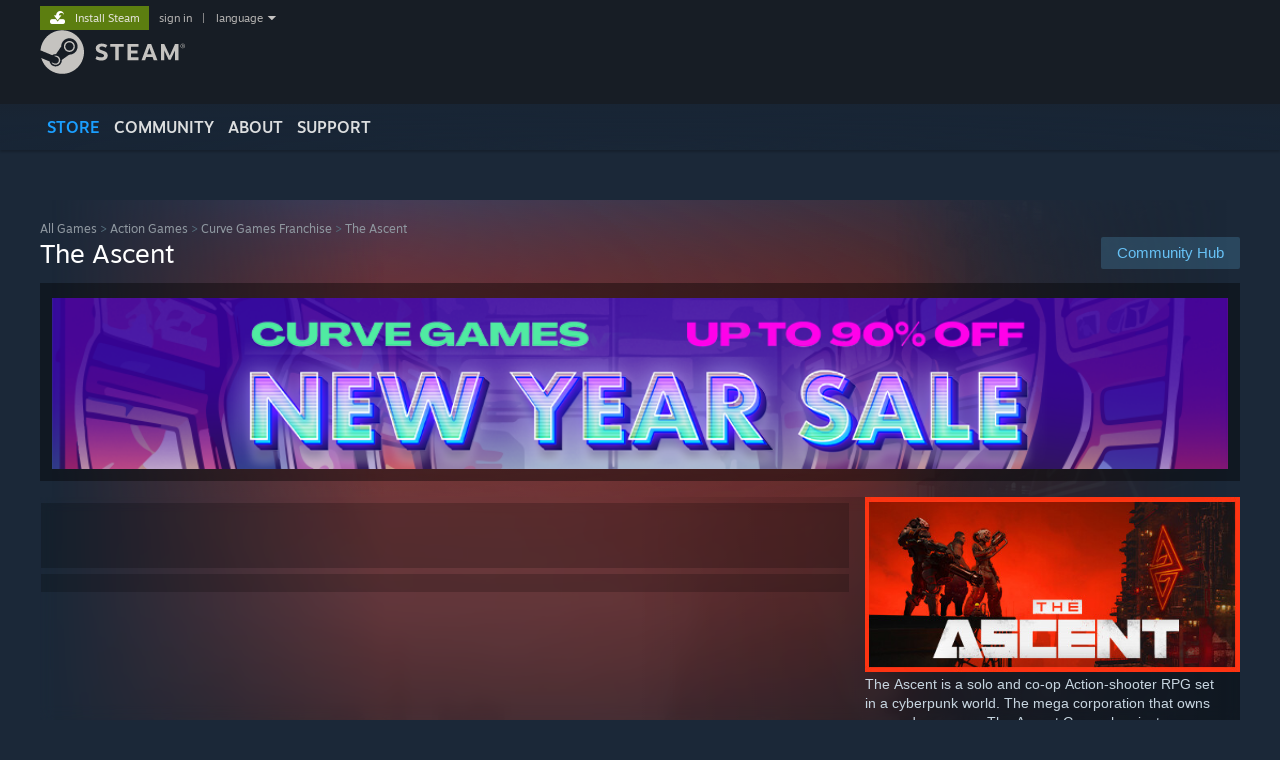

--- FILE ---
content_type: text/html; charset=UTF-8
request_url: https://store.steampowered.com/app/979690/The_Ascent/
body_size: 35496
content:
<!DOCTYPE html>
<html class=" responsive DesktopUI" lang="en"  >
<head>
	<meta http-equiv="Content-Type" content="text/html; charset=UTF-8">
			<meta name="viewport" content="width=device-width,initial-scale=1">
		<meta name="theme-color" content="#171a21">
		<title>Save 75% on The Ascent on Steam</title>
	<link rel="shortcut icon" href="/favicon.ico" type="image/x-icon">

	
	
	<link href="https://store.fastly.steamstatic.com/public/shared/css/motiva_sans.css?v=YzJgj1FjzW34&amp;l=english&amp;_cdn=fastly" rel="stylesheet" type="text/css">
<link href="https://store.fastly.steamstatic.com/public/shared/css/shared_global.css?v=Mimb3_adC0Ie&amp;l=english&amp;_cdn=fastly" rel="stylesheet" type="text/css">
<link href="https://store.fastly.steamstatic.com/public/shared/css/buttons.css?v=BZhNEtESfYSJ&amp;l=english&amp;_cdn=fastly" rel="stylesheet" type="text/css">
<link href="https://store.fastly.steamstatic.com/public/css/v6/store.css?v=7LRLYp08Kl6w&amp;l=english&amp;_cdn=fastly" rel="stylesheet" type="text/css">
<link href="https://store.fastly.steamstatic.com/public/shared/css/user_reviews.css?v=jo85k8nNYAkB&amp;l=english&amp;_cdn=fastly" rel="stylesheet" type="text/css">
<link href="https://store.fastly.steamstatic.com/public/shared/css/store_game_shared.css?v=h3rDvpE1fR8Z&amp;l=english&amp;_cdn=fastly" rel="stylesheet" type="text/css">
<link href="https://store.fastly.steamstatic.com/public/css/v6/game.css?v=xjvx-ouvGSfh&amp;l=english&amp;_cdn=fastly" rel="stylesheet" type="text/css">
<link href="https://store.fastly.steamstatic.com/public/shared/css/store_background_shared.css?v=RuX0Jh-U_mAP&amp;l=english&amp;_cdn=fastly" rel="stylesheet" type="text/css">
<link href="https://store.fastly.steamstatic.com/public/css/v6/recommended.css?v=BxpJyNW11mxG&amp;l=english&amp;_cdn=fastly" rel="stylesheet" type="text/css">
<link href="https://store.fastly.steamstatic.com/public/css/v6/user_reviews_rewards.css?v=nDJVyLGQ1XMI&amp;l=english&amp;_cdn=fastly" rel="stylesheet" type="text/css">
<link href="https://store.fastly.steamstatic.com/public/shared/css/apphub.css?v=JES1wSdylAoi&amp;l=english&amp;_cdn=fastly" rel="stylesheet" type="text/css">
<link href="https://store.fastly.steamstatic.com/public/shared/css/ui-lightness/jquery-ui-1.7.2.custom.css?v=qgq7mHqEwLbE&amp;l=english&amp;_cdn=fastly" rel="stylesheet" type="text/css">
<link href="https://store.fastly.steamstatic.com/public/css/v6/game_mob.css?v=Ryx-AweEEY9T&amp;l=english&amp;_cdn=fastly" rel="stylesheet" type="text/css">
<link href="https://store.fastly.steamstatic.com/public/shared/css/shared_responsive.css?v=bVAhy8BAW0iP&amp;l=english&amp;_cdn=fastly" rel="stylesheet" type="text/css">
<script type="text/javascript" src="https://store.fastly.steamstatic.com/public/shared/javascript/jquery-1.8.3.min.js?v=NXam5zydzNu8&amp;l=english&amp;_cdn=fastly"></script>
<script type="text/javascript">$J = jQuery.noConflict();</script><script type="text/javascript">VALVE_PUBLIC_PATH = "https:\/\/store.fastly.steamstatic.com\/public\/";</script><script type="text/javascript" src="https://store.fastly.steamstatic.com/public/shared/javascript/tooltip.js?v=LZHsOVauqTrm&amp;l=english&amp;_cdn=fastly"></script>

<script type="text/javascript" src="https://store.fastly.steamstatic.com/public/shared/javascript/shared_global.js?v=84qavQoecqcM&amp;l=english&amp;_cdn=fastly"></script>

<script type="text/javascript" src="https://store.fastly.steamstatic.com/public/shared/javascript/auth_refresh.js?v=w6QbwI-5-j2S&amp;l=english&amp;_cdn=fastly"></script>

<script type="text/javascript" src="https://store.fastly.steamstatic.com/public/javascript/main.js?v=w4Oh_w9b2zUt&amp;l=english&amp;_cdn=fastly"></script>

<script type="text/javascript" src="https://store.fastly.steamstatic.com/public/javascript/dynamicstore.js?v=Ros6BpStU-em&amp;l=english&amp;_cdn=fastly"></script>

<script type="text/javascript">Object.seal && [ Object, Array, String, Number ].map( function( builtin ) { Object.seal( builtin.prototype ); } );</script>
		<script type="text/javascript">
			document.addEventListener('DOMContentLoaded', function(event) {
				$J.data( document, 'x_readytime', new Date().getTime() );
				$J.data( document, 'x_oldref', GetNavCookie() );
				SetupTooltips( { tooltipCSSClass: 'store_tooltip'} );
		});
		</script><script type="text/javascript" src="https://store.fastly.steamstatic.com/public/javascript/gamehighlightplayer.js?v=d3866k3rcR-N&amp;l=english&amp;_cdn=fastly"></script>
<script type="text/javascript" src="https://store.fastly.steamstatic.com/public/shared/javascript/user_reviews.js?v=li2vp_5Z315e&amp;l=english&amp;_cdn=fastly"></script>
<script type="text/javascript" src="https://store.fastly.steamstatic.com/public/shared/javascript/dselect.js?v=w0CV_PAvw3UA&amp;l=english&amp;_cdn=fastly"></script>
<script type="text/javascript" src="https://store.fastly.steamstatic.com/public/javascript/app_tagging.js?v=jzh2Y03tD8Ea&amp;l=english&amp;_cdn=fastly"></script>
<script type="text/javascript" src="https://store.fastly.steamstatic.com/public/javascript/game.js?v=j_HQITVf2f3k&amp;l=english&amp;_cdn=fastly"></script>
<script type="text/javascript" src="https://store.fastly.steamstatic.com/public/shared/javascript/flot-0.8/jquery.flot.min.js?v=mSfqk1QKKgiz&amp;l=english&amp;_cdn=fastly"></script>
<script type="text/javascript" src="https://store.fastly.steamstatic.com/public/shared/javascript/flot-0.8/jquery.flot.resize.min.js?v=MeIf0YViALgL&amp;l=english&amp;_cdn=fastly"></script>
<script type="text/javascript" src="https://store.fastly.steamstatic.com/public/shared/javascript/flot-0.8/jquery.flot.time.min.js?v=CIECDYHJjBgN&amp;l=english&amp;_cdn=fastly"></script>
<script type="text/javascript" src="https://store.fastly.steamstatic.com/public/shared/javascript/flot-0.8/jquery.flot.selection.min.js?v=laPWW88ZIIHe&amp;l=english&amp;_cdn=fastly"></script>
<script type="text/javascript" src="https://store.fastly.steamstatic.com/public/shared/javascript/jquery-ui-1.9.2.js?v=Bu2RA9fLXSi-&amp;l=english&amp;_cdn=fastly"></script>
<script type="text/javascript" src="https://store.fastly.steamstatic.com/public/shared/javascript/shared_responsive_adapter.js?v=j0eobCNqcadg&amp;l=english&amp;_cdn=fastly"></script>

						<meta name="twitter:card" content="summary_large_image">
					<meta name="Description" content="The Ascent is a solo and co-op Action-shooter RPG set in a cyberpunk world. The mega corporation that owns you and everyone, The Ascent Group, has just collapsed. Can you survive without it?">
			
	<meta name="twitter:site" content="@steam" />

						<meta property="og:title" content="Save 75% on The Ascent on Steam">
					<meta property="twitter:title" content="Save 75% on The Ascent on Steam">
					<meta property="og:type" content="website">
					<meta property="fb:app_id" content="105386699540688">
					<meta property="og:site" content="Steam">
					<meta property="og:url" content="https://store.steampowered.com/app/979690/The_Ascent/">
					<meta property="og:description" content="The Ascent is a solo and co-op Action-shooter RPG set in a cyberpunk world. The mega corporation that owns you and everyone, The Ascent Group, has just collapsed. Can you survive without it?">
					<meta property="twitter:description" content="The Ascent is a solo and co-op Action-shooter RPG set in a cyberpunk world. The mega corporation that owns you and everyone, The Ascent Group, has just collapsed. Can you survive without it?">
			
			<link rel="canonical" href="https://store.steampowered.com/app/979690/The_Ascent/">
	
			<link rel="image_src" href="https://shared.fastly.steamstatic.com/store_item_assets/steam/apps/979690/capsule_616x353.jpg?t=1753976454">
		<meta property="og:image" content="https://shared.fastly.steamstatic.com/store_item_assets/steam/apps/979690/capsule_616x353.jpg?t=1753976454">
		<meta name="twitter:image" content="https://shared.fastly.steamstatic.com/store_item_assets/steam/apps/979690/capsule_616x353.jpg?t=1753976454" />
				
	
	
	
	
	</head>
<body class="v6 app game_bg menu_background_overlap application widestore v7menu responsive_page ">


<div class="responsive_page_frame with_header">
						<div role="navigation" class="responsive_page_menu_ctn mainmenu" aria-label="Mobile Menu">
				<div class="responsive_page_menu"  id="responsive_page_menu">
										<div class="mainmenu_contents">
						<div class="mainmenu_contents_items">
															<a class="menuitem" href="https://store.steampowered.com/login/?redir=app%2F979690%2FThe_Ascent%2F&redir_ssl=1&snr=1_5_9__global-header">
									Sign in								</a>
															<a class="menuitem supernav supernav_active" href="https://store.steampowered.com/?snr=1_5_9__global-responsive-menu" data-tooltip-type="selector" data-tooltip-content=".submenu_Store">
				Store			</a>
			<div class="submenu_Store" style="display: none;" data-submenuid="Store">
														<a class="submenuitem" href="https://store.steampowered.com/?snr=1_5_9__global-responsive-menu">
						Home											</a>
														<a class="submenuitem" href="https://store.steampowered.com/explore/?snr=1_5_9__global-responsive-menu">
						Discovery Queue											</a>
														<a class="submenuitem" href="https://steamcommunity.com/my/wishlist/">
						Wishlist											</a>
														<a class="submenuitem" href="https://store.steampowered.com/points/shop/?snr=1_5_9__global-responsive-menu">
						Points Shop											</a>
														<a class="submenuitem" href="https://store.steampowered.com/news/?snr=1_5_9__global-responsive-menu">
						News											</a>
														<a class="submenuitem" href="https://store.steampowered.com/stats/?snr=1_5_9__global-responsive-menu">
						Charts											</a>
							</div>
										<a class="menuitem supernav" href="https://steamcommunity.com/" data-tooltip-type="selector" data-tooltip-content=".submenu_Community">
				Community			</a>
			<div class="submenu_Community" style="display: none;" data-submenuid="Community">
														<a class="submenuitem" href="https://steamcommunity.com/">
						Home											</a>
														<a class="submenuitem" href="https://steamcommunity.com/discussions/">
						Discussions											</a>
														<a class="submenuitem" href="https://steamcommunity.com/workshop/">
						Workshop											</a>
														<a class="submenuitem" href="https://steamcommunity.com/market/">
						Market											</a>
														<a class="submenuitem" href="https://steamcommunity.com/?subsection=broadcasts">
						Broadcasts											</a>
							</div>
										<a class="menuitem " href="https://store.steampowered.com/about/?snr=1_5_9__global-responsive-menu">
				About			</a>
										<a class="menuitem " href="https://help.steampowered.com/en/">
				Support			</a>
			
							<div class="minor_menu_items">
																								<div class="menuitem change_language_action">
									Change language								</div>
																																	<a class="menuitem" href="https://store.steampowered.com/mobile" target="_blank" rel="noreferrer">Get the Steam Mobile App</a>
																									<div class="menuitem" role="link" onclick="Responsive_RequestDesktopView();">
										View desktop website									</div>
															</div>
						</div>
						<div class="mainmenu_footer_spacer  "></div>
						<div class="mainmenu_footer">
															<div class="mainmenu_footer_logo"><img src="https://store.fastly.steamstatic.com/public/shared/images/responsive/footerLogo_valve_new.png"></div>
								© Valve Corporation. All rights reserved. All trademarks are property of their respective owners in the US and other countries.								<span class="mainmenu_valve_links">
									<a href="https://store.steampowered.com/privacy_agreement/?snr=1_5_9__global-responsive-menu" target="_blank">Privacy Policy</a>
									&nbsp;| &nbsp;<a href="http://www.valvesoftware.com/legal.htm" target="_blank">Legal</a>
									&nbsp;| &nbsp;<a href="https://help.steampowered.com/faqs/view/10BB-D27A-6378-4436" target="_blank">Accessibility</a>
									&nbsp;| &nbsp;<a href="https://store.steampowered.com/subscriber_agreement/?snr=1_5_9__global-responsive-menu" target="_blank">Steam Subscriber Agreement</a>
									&nbsp;| &nbsp;<a href="https://store.steampowered.com/steam_refunds/?snr=1_5_9__global-responsive-menu" target="_blank">Refunds</a>
									&nbsp;| &nbsp;<a href="https://store.steampowered.com/account/cookiepreferences/?snr=1_5_9__global-responsive-menu" target="_blank">Cookies</a>
								</span>
													</div>
					</div>
									</div>
			</div>
		
		<div class="responsive_local_menu_tab"></div>

		<div class="responsive_page_menu_ctn localmenu">
			<div class="responsive_page_menu"  id="responsive_page_local_menu" data-panel="{&quot;onOptionsActionDescription&quot;:&quot;Filter&quot;,&quot;onOptionsButton&quot;:&quot;Responsive_ToggleLocalMenu()&quot;,&quot;onCancelButton&quot;:&quot;Responsive_ToggleLocalMenu()&quot;}">
				<div class="localmenu_content" data-panel="{&quot;maintainY&quot;:true,&quot;bFocusRingRoot&quot;:true,&quot;flow-children&quot;:&quot;column&quot;}">
				</div>
			</div>
		</div>



					<div class="responsive_header">
				<div class="responsive_header_content">
					<div id="responsive_menu_logo">
						<img src="https://store.fastly.steamstatic.com/public/shared/images/responsive/header_menu_hamburger.png" height="100%">
											</div>
					<div class="responsive_header_logo">
						<a href="https://store.steampowered.com/?snr=1_5_9__global-responsive-menu">
															<img src="https://store.fastly.steamstatic.com/public/shared/images/responsive/header_logo.png" height="36" border="0" alt="STEAM">
													</a>
					</div>
					<div class="responsive_header_react_target" data-featuretarget="store-menu-responsive-search"><div class="responsive_header_react_placeholder"></div></div>				</div>
			</div>
		
		<div class="responsive_page_content_overlay">

		</div>

		<div class="responsive_fixonscroll_ctn nonresponsive_hidden ">
		</div>
	
	<div class="responsive_page_content">

		<div role="banner" id="global_header" data-panel="{&quot;flow-children&quot;:&quot;row&quot;}">
	<div class="content">
		<div class="logo">
			<span id="logo_holder">
									<a href="https://store.steampowered.com/?snr=1_5_9__global-header" aria-label="Link to the Steam Homepage">
						<img src="https://store.fastly.steamstatic.com/public/shared/images/header/logo_steam.svg?t=962016" width="176" height="44" alt="Link to the Steam Homepage">
					</a>
							</span>
		</div>

			<div role="navigation" class="supernav_container" aria-label="Global Menu">
								<a class="menuitem supernav supernav_active" href="https://store.steampowered.com/?snr=1_5_9__global-header" data-tooltip-type="selector" data-tooltip-content=".submenu_Store">
				STORE			</a>
			<div class="submenu_Store" style="display: none;" data-submenuid="Store">
														<a class="submenuitem" href="https://store.steampowered.com/?snr=1_5_9__global-header">
						Home											</a>
														<a class="submenuitem" href="https://store.steampowered.com/explore/?snr=1_5_9__global-header">
						Discovery Queue											</a>
														<a class="submenuitem" href="https://steamcommunity.com/my/wishlist/">
						Wishlist											</a>
														<a class="submenuitem" href="https://store.steampowered.com/points/shop/?snr=1_5_9__global-header">
						Points Shop											</a>
														<a class="submenuitem" href="https://store.steampowered.com/news/?snr=1_5_9__global-header">
						News											</a>
														<a class="submenuitem" href="https://store.steampowered.com/stats/?snr=1_5_9__global-header">
						Charts											</a>
							</div>
										<a class="menuitem supernav" href="https://steamcommunity.com/" data-tooltip-type="selector" data-tooltip-content=".submenu_Community">
				COMMUNITY			</a>
			<div class="submenu_Community" style="display: none;" data-submenuid="Community">
														<a class="submenuitem" href="https://steamcommunity.com/">
						Home											</a>
														<a class="submenuitem" href="https://steamcommunity.com/discussions/">
						Discussions											</a>
														<a class="submenuitem" href="https://steamcommunity.com/workshop/">
						Workshop											</a>
														<a class="submenuitem" href="https://steamcommunity.com/market/">
						Market											</a>
														<a class="submenuitem" href="https://steamcommunity.com/?subsection=broadcasts">
						Broadcasts											</a>
							</div>
										<a class="menuitem " href="https://store.steampowered.com/about/?snr=1_5_9__global-header">
				About			</a>
										<a class="menuitem " href="https://help.steampowered.com/en/">
				SUPPORT			</a>
				</div>
	<script type="text/javascript">
		jQuery(function($) {
			$('#global_header .supernav').v_tooltip({'location':'bottom', 'destroyWhenDone': false, 'tooltipClass': 'supernav_content', 'offsetY':-6, 'offsetX': 1, 'horizontalSnap': 4, 'tooltipParent': '#global_header .supernav_container', 'correctForScreenSize': false});
		});
	</script>

		<div id="global_actions">
			<div role="navigation" id="global_action_menu" aria-label="Account Menu">
									<a class="header_installsteam_btn header_installsteam_btn_green" href="https://store.steampowered.com/about/?snr=1_5_9__global-header">
						<div class="header_installsteam_btn_content">
							Install Steam						</div>
					</a>
				
				
									<a class="global_action_link" href="https://store.steampowered.com/login/?redir=app%2F979690%2FThe_Ascent%2F&redir_ssl=1&snr=1_5_9__global-header">sign in</a>
											&nbsp;|&nbsp;
						<span class="pulldown global_action_link" id="language_pulldown" onclick="ShowMenu( this, 'language_dropdown', 'right' );">language</span>
						<div class="popup_block_new" id="language_dropdown" style="display: none;">
							<div class="popup_body popup_menu">
																																					<a class="popup_menu_item tight" href="?l=schinese" onclick="ChangeLanguage( 'schinese' ); return false;">简体中文 (Simplified Chinese)</a>
																													<a class="popup_menu_item tight" href="?l=tchinese" onclick="ChangeLanguage( 'tchinese' ); return false;">繁體中文 (Traditional Chinese)</a>
																													<a class="popup_menu_item tight" href="?l=japanese" onclick="ChangeLanguage( 'japanese' ); return false;">日本語 (Japanese)</a>
																													<a class="popup_menu_item tight" href="?l=koreana" onclick="ChangeLanguage( 'koreana' ); return false;">한국어 (Korean)</a>
																													<a class="popup_menu_item tight" href="?l=thai" onclick="ChangeLanguage( 'thai' ); return false;">ไทย (Thai)</a>
																													<a class="popup_menu_item tight" href="?l=bulgarian" onclick="ChangeLanguage( 'bulgarian' ); return false;">Български (Bulgarian)</a>
																													<a class="popup_menu_item tight" href="?l=czech" onclick="ChangeLanguage( 'czech' ); return false;">Čeština (Czech)</a>
																													<a class="popup_menu_item tight" href="?l=danish" onclick="ChangeLanguage( 'danish' ); return false;">Dansk (Danish)</a>
																													<a class="popup_menu_item tight" href="?l=german" onclick="ChangeLanguage( 'german' ); return false;">Deutsch (German)</a>
																																							<a class="popup_menu_item tight" href="?l=spanish" onclick="ChangeLanguage( 'spanish' ); return false;">Español - España (Spanish - Spain)</a>
																													<a class="popup_menu_item tight" href="?l=latam" onclick="ChangeLanguage( 'latam' ); return false;">Español - Latinoamérica (Spanish - Latin America)</a>
																													<a class="popup_menu_item tight" href="?l=greek" onclick="ChangeLanguage( 'greek' ); return false;">Ελληνικά (Greek)</a>
																													<a class="popup_menu_item tight" href="?l=french" onclick="ChangeLanguage( 'french' ); return false;">Français (French)</a>
																													<a class="popup_menu_item tight" href="?l=italian" onclick="ChangeLanguage( 'italian' ); return false;">Italiano (Italian)</a>
																													<a class="popup_menu_item tight" href="?l=indonesian" onclick="ChangeLanguage( 'indonesian' ); return false;">Bahasa Indonesia (Indonesian)</a>
																													<a class="popup_menu_item tight" href="?l=hungarian" onclick="ChangeLanguage( 'hungarian' ); return false;">Magyar (Hungarian)</a>
																													<a class="popup_menu_item tight" href="?l=dutch" onclick="ChangeLanguage( 'dutch' ); return false;">Nederlands (Dutch)</a>
																													<a class="popup_menu_item tight" href="?l=norwegian" onclick="ChangeLanguage( 'norwegian' ); return false;">Norsk (Norwegian)</a>
																													<a class="popup_menu_item tight" href="?l=polish" onclick="ChangeLanguage( 'polish' ); return false;">Polski (Polish)</a>
																													<a class="popup_menu_item tight" href="?l=portuguese" onclick="ChangeLanguage( 'portuguese' ); return false;">Português (Portuguese - Portugal)</a>
																													<a class="popup_menu_item tight" href="?l=brazilian" onclick="ChangeLanguage( 'brazilian' ); return false;">Português - Brasil (Portuguese - Brazil)</a>
																													<a class="popup_menu_item tight" href="?l=romanian" onclick="ChangeLanguage( 'romanian' ); return false;">Română (Romanian)</a>
																													<a class="popup_menu_item tight" href="?l=russian" onclick="ChangeLanguage( 'russian' ); return false;">Русский (Russian)</a>
																													<a class="popup_menu_item tight" href="?l=finnish" onclick="ChangeLanguage( 'finnish' ); return false;">Suomi (Finnish)</a>
																													<a class="popup_menu_item tight" href="?l=swedish" onclick="ChangeLanguage( 'swedish' ); return false;">Svenska (Swedish)</a>
																													<a class="popup_menu_item tight" href="?l=turkish" onclick="ChangeLanguage( 'turkish' ); return false;">Türkçe (Turkish)</a>
																													<a class="popup_menu_item tight" href="?l=vietnamese" onclick="ChangeLanguage( 'vietnamese' ); return false;">Tiếng Việt (Vietnamese)</a>
																													<a class="popup_menu_item tight" href="?l=ukrainian" onclick="ChangeLanguage( 'ukrainian' ); return false;">Українська (Ukrainian)</a>
																									<a class="popup_menu_item tight" href="https://www.valvesoftware.com/en/contact?contact-person=Translation%20Team%20Feedback" target="_blank">Report a translation problem</a>
							</div>
						</div>
												</div>
					</div>
			</div>
</div>
<div class="StoreMenuLoadingPlaceholder" data-featuretarget="store-menu-v7"><div class="PlaceholderInner"></div></div><div id="responsive_store_nav_ctn"></div><div id="responsive_store_nav_overlay" style="display:none"><div id="responsive_store_nav_overlay_ctn"></div><div id="responsive_store_nav_overlay_bottom"></div></div><div id="responsive_store_search_overlay" style="display:none"></div><div data-cart-banner-spot="1"></div>
		<div role="main" class="responsive_page_template_content" id="responsive_page_template_content" data-panel="{&quot;autoFocus&quot;:true}" >

			<div id="application_config" style="display: none;"  data-config="{&quot;EUNIVERSE&quot;:1,&quot;WEB_UNIVERSE&quot;:&quot;public&quot;,&quot;LANGUAGE&quot;:&quot;english&quot;,&quot;COUNTRY&quot;:&quot;US&quot;,&quot;MEDIA_CDN_COMMUNITY_URL&quot;:&quot;https:\/\/cdn.fastly.steamstatic.com\/steamcommunity\/public\/&quot;,&quot;MEDIA_CDN_URL&quot;:&quot;https:\/\/cdn.fastly.steamstatic.com\/&quot;,&quot;VIDEO_CDN_URL&quot;:&quot;https:\/\/video.fastly.steamstatic.com\/&quot;,&quot;COMMUNITY_CDN_URL&quot;:&quot;https:\/\/community.fastly.steamstatic.com\/&quot;,&quot;COMMUNITY_CDN_ASSET_URL&quot;:&quot;https:\/\/cdn.fastly.steamstatic.com\/steamcommunity\/public\/assets\/&quot;,&quot;STORE_CDN_URL&quot;:&quot;https:\/\/store.fastly.steamstatic.com\/&quot;,&quot;PUBLIC_SHARED_URL&quot;:&quot;https:\/\/store.fastly.steamstatic.com\/public\/shared\/&quot;,&quot;COMMUNITY_BASE_URL&quot;:&quot;https:\/\/steamcommunity.com\/&quot;,&quot;CHAT_BASE_URL&quot;:&quot;https:\/\/steamcommunity.com\/&quot;,&quot;STORE_BASE_URL&quot;:&quot;https:\/\/store.steampowered.com\/&quot;,&quot;STORE_CHECKOUT_BASE_URL&quot;:&quot;https:\/\/checkout.steampowered.com\/&quot;,&quot;IMG_URL&quot;:&quot;https:\/\/store.fastly.steamstatic.com\/public\/images\/&quot;,&quot;STEAMTV_BASE_URL&quot;:&quot;https:\/\/steam.tv\/&quot;,&quot;HELP_BASE_URL&quot;:&quot;https:\/\/help.steampowered.com\/&quot;,&quot;PARTNER_BASE_URL&quot;:&quot;https:\/\/partner.steamgames.com\/&quot;,&quot;STATS_BASE_URL&quot;:&quot;https:\/\/partner.steampowered.com\/&quot;,&quot;INTERNAL_STATS_BASE_URL&quot;:&quot;https:\/\/steamstats.valve.org\/&quot;,&quot;IN_CLIENT&quot;:false,&quot;USE_POPUPS&quot;:false,&quot;STORE_ICON_BASE_URL&quot;:&quot;https:\/\/shared.fastly.steamstatic.com\/store_item_assets\/steam\/apps\/&quot;,&quot;STORE_ITEM_BASE_URL&quot;:&quot;https:\/\/shared.fastly.steamstatic.com\/store_item_assets\/&quot;,&quot;WEBAPI_BASE_URL&quot;:&quot;https:\/\/api.steampowered.com\/&quot;,&quot;TOKEN_URL&quot;:&quot;https:\/\/store.steampowered.com\/\/chat\/clientjstoken&quot;,&quot;BUILD_TIMESTAMP&quot;:1768861071,&quot;PAGE_TIMESTAMP&quot;:1768914327,&quot;IN_TENFOOT&quot;:false,&quot;IN_GAMEPADUI&quot;:false,&quot;IN_CHROMEOS&quot;:false,&quot;IN_MOBILE_WEBVIEW&quot;:false,&quot;PLATFORM&quot;:&quot;macos&quot;,&quot;BASE_URL_STORE_CDN_ASSETS&quot;:&quot;https:\/\/cdn.fastly.steamstatic.com\/store\/&quot;,&quot;EREALM&quot;:1,&quot;LOGIN_BASE_URL&quot;:&quot;https:\/\/login.steampowered.com\/&quot;,&quot;AVATAR_BASE_URL&quot;:&quot;https:\/\/avatars.fastly.steamstatic.com\/&quot;,&quot;FROM_WEB&quot;:true,&quot;WEBSITE_ID&quot;:&quot;Store&quot;,&quot;BASE_URL_SHARED_CDN&quot;:&quot;https:\/\/shared.fastly.steamstatic.com\/&quot;,&quot;CLAN_CDN_ASSET_URL&quot;:&quot;https:\/\/clan.fastly.steamstatic.com\/&quot;,&quot;COMMUNITY_ASSETS_BASE_URL&quot;:&quot;https:\/\/shared.fastly.steamstatic.com\/community_assets\/&quot;,&quot;SNR&quot;:&quot;1_5_9_&quot;}" data-userinfo="{&quot;logged_in&quot;:false,&quot;country_code&quot;:&quot;US&quot;,&quot;excluded_content_descriptors&quot;:[3,4]}" data-hwinfo="{&quot;bSteamOS&quot;:false,&quot;bSteamDeck&quot;:false}" data-broadcastuser="{&quot;success&quot;:1,&quot;bHideStoreBroadcast&quot;:false}" data-store_page_asset_url="&quot;https:\/\/shared.fastly.steamstatic.com\/store_item_assets\/steam\/apps\/979690\/%s?t=1753976454&quot;" data-store_page_extra_assets_url="&quot;https:\/\/shared.fastly.steamstatic.com\/store_item_assets\/steam\/apps\/979690\/%s?t=1753976454&quot;" data-store_page_extra_assets_map="{&quot;extras\/steam-gifs-customization2.gif&quot;:[{&quot;urlPart&quot;:&quot;extras\/f786a6a6cc4917c96fbaad4aa67d9e41.poster.avif&quot;,&quot;extension&quot;:&quot;poster.avif&quot;,&quot;alt_text&quot;:null,&quot;urlPartBig&quot;:null,&quot;width&quot;:&quot;600&quot;,&quot;height&quot;:&quot;174&quot;},{&quot;urlPart&quot;:&quot;extras\/f786a6a6cc4917c96fbaad4aa67d9e41.mp4&quot;,&quot;extension&quot;:&quot;mp4&quot;,&quot;alt_text&quot;:null,&quot;urlPartBig&quot;:null,&quot;width&quot;:&quot;600&quot;,&quot;height&quot;:&quot;174&quot;},{&quot;urlPart&quot;:&quot;extras\/f786a6a6cc4917c96fbaad4aa67d9e41.webm&quot;,&quot;extension&quot;:&quot;webm&quot;,&quot;alt_text&quot;:null,&quot;urlPartBig&quot;:null,&quot;width&quot;:&quot;600&quot;,&quot;height&quot;:&quot;174&quot;}],&quot;extras\/steam-gifs-shoot-and-looot2.gif&quot;:[{&quot;urlPart&quot;:&quot;extras\/0f935174e9f1caa91cb6ccae4a7513b2.poster.avif&quot;,&quot;extension&quot;:&quot;poster.avif&quot;,&quot;alt_text&quot;:null,&quot;urlPartBig&quot;:null,&quot;width&quot;:&quot;600&quot;,&quot;height&quot;:&quot;174&quot;},{&quot;urlPart&quot;:&quot;extras\/0f935174e9f1caa91cb6ccae4a7513b2.mp4&quot;,&quot;extension&quot;:&quot;mp4&quot;,&quot;alt_text&quot;:null,&quot;urlPartBig&quot;:null,&quot;width&quot;:&quot;600&quot;,&quot;height&quot;:&quot;174&quot;},{&quot;urlPart&quot;:&quot;extras\/0f935174e9f1caa91cb6ccae4a7513b2.webm&quot;,&quot;extension&quot;:&quot;webm&quot;,&quot;alt_text&quot;:null,&quot;urlPartBig&quot;:null,&quot;width&quot;:&quot;600&quot;,&quot;height&quot;:&quot;174&quot;}],&quot;extras\/steam-gifs-solo-coop2.gif&quot;:[{&quot;urlPart&quot;:&quot;extras\/7d724f3249c5813e28f3f06ece09801c.poster.avif&quot;,&quot;extension&quot;:&quot;poster.avif&quot;,&quot;alt_text&quot;:null,&quot;urlPartBig&quot;:null,&quot;width&quot;:&quot;600&quot;,&quot;height&quot;:&quot;174&quot;},{&quot;urlPart&quot;:&quot;extras\/7d724f3249c5813e28f3f06ece09801c.mp4&quot;,&quot;extension&quot;:&quot;mp4&quot;,&quot;alt_text&quot;:null,&quot;urlPartBig&quot;:null,&quot;width&quot;:&quot;600&quot;,&quot;height&quot;:&quot;174&quot;},{&quot;urlPart&quot;:&quot;extras\/7d724f3249c5813e28f3f06ece09801c.webm&quot;,&quot;extension&quot;:&quot;webm&quot;,&quot;alt_text&quot;:null,&quot;urlPartBig&quot;:null,&quot;width&quot;:&quot;600&quot;,&quot;height&quot;:&quot;174&quot;}],&quot;extras\/the_ascent_wishlist_gif.gif&quot;:[{&quot;urlPart&quot;:&quot;extras\/d5276e13b8f6dde7b5d9235c4a8b5ba2.poster.avif&quot;,&quot;extension&quot;:&quot;poster.avif&quot;,&quot;alt_text&quot;:null,&quot;urlPartBig&quot;:null,&quot;width&quot;:&quot;600&quot;,&quot;height&quot;:&quot;250&quot;},{&quot;urlPart&quot;:&quot;extras\/d5276e13b8f6dde7b5d9235c4a8b5ba2.webm&quot;,&quot;extension&quot;:&quot;webm&quot;,&quot;alt_text&quot;:null,&quot;urlPartBig&quot;:null,&quot;width&quot;:&quot;600&quot;,&quot;height&quot;:&quot;250&quot;},{&quot;urlPart&quot;:&quot;extras\/d5276e13b8f6dde7b5d9235c4a8b5ba2.mp4&quot;,&quot;extension&quot;:&quot;mp4&quot;,&quot;alt_text&quot;:null,&quot;urlPartBig&quot;:null,&quot;width&quot;:&quot;600&quot;,&quot;height&quot;:&quot;250&quot;}],&quot;extras\/the-ascent-screenshot-gif-2.gif&quot;:[{&quot;urlPart&quot;:&quot;extras\/539f57945f757dc6ea2dadaae5c62edd.poster.avif&quot;,&quot;extension&quot;:&quot;poster.avif&quot;,&quot;alt_text&quot;:null,&quot;urlPartBig&quot;:null,&quot;width&quot;:&quot;600&quot;,&quot;height&quot;:&quot;174&quot;},{&quot;urlPart&quot;:&quot;extras\/539f57945f757dc6ea2dadaae5c62edd.mp4&quot;,&quot;extension&quot;:&quot;mp4&quot;,&quot;alt_text&quot;:null,&quot;urlPartBig&quot;:null,&quot;width&quot;:&quot;600&quot;,&quot;height&quot;:&quot;174&quot;},{&quot;urlPart&quot;:&quot;extras\/539f57945f757dc6ea2dadaae5c62edd.webm&quot;,&quot;extension&quot;:&quot;webm&quot;,&quot;alt_text&quot;:null,&quot;urlPartBig&quot;:null,&quot;width&quot;:&quot;600&quot;,&quot;height&quot;:&quot;174&quot;}],&quot;extras\/ascent-twitter__002_.png&quot;:[{&quot;urlPart&quot;:&quot;extras\/e5044ce110d1021e71e9c07a710ac669.avif&quot;,&quot;extension&quot;:&quot;avif&quot;,&quot;alt_text&quot;:null,&quot;urlPartBig&quot;:null,&quot;width&quot;:&quot;600&quot;,&quot;height&quot;:&quot;160&quot;}],&quot;extras\/ascent_preorder_gif.gif&quot;:[{&quot;urlPart&quot;:&quot;extras\/736f65c05552e8807779b88e97dba96e.poster.avif&quot;,&quot;extension&quot;:&quot;poster.avif&quot;,&quot;alt_text&quot;:null,&quot;urlPartBig&quot;:null,&quot;width&quot;:&quot;600&quot;,&quot;height&quot;:&quot;250&quot;},{&quot;urlPart&quot;:&quot;extras\/736f65c05552e8807779b88e97dba96e.mp4&quot;,&quot;extension&quot;:&quot;mp4&quot;,&quot;alt_text&quot;:null,&quot;urlPartBig&quot;:null,&quot;width&quot;:&quot;600&quot;,&quot;height&quot;:&quot;250&quot;},{&quot;urlPart&quot;:&quot;extras\/736f65c05552e8807779b88e97dba96e.webm&quot;,&quot;extension&quot;:&quot;webm&quot;,&quot;alt_text&quot;:null,&quot;urlPartBig&quot;:null,&quot;width&quot;:&quot;600&quot;,&quot;height&quot;:&quot;250&quot;}],&quot;extras\/ascent_prepurchase_steam_array_616.jpg&quot;:[{&quot;urlPart&quot;:&quot;extras\/7f9bcf93de667d6c78fc09b0179f8f20.avif&quot;,&quot;extension&quot;:&quot;avif&quot;,&quot;alt_text&quot;:null,&quot;urlPartBig&quot;:null,&quot;width&quot;:&quot;616&quot;,&quot;height&quot;:&quot;346&quot;}],&quot;extras\/ascent_prepurchase_steam_array_ch_616.jpg&quot;:[{&quot;urlPart&quot;:&quot;extras\/c715f3ad779cfb2f399e1db005738937.avif&quot;,&quot;extension&quot;:&quot;avif&quot;,&quot;alt_text&quot;:null,&quot;urlPartBig&quot;:null,&quot;width&quot;:&quot;616&quot;,&quot;height&quot;:&quot;346&quot;}],&quot;extras\/ascent_prepurchase_steam_array_en_616.jpg&quot;:[{&quot;urlPart&quot;:&quot;extras\/9440323cacb9435cc147da5f9173c5a5.avif&quot;,&quot;extension&quot;:&quot;avif&quot;,&quot;alt_text&quot;:null,&quot;urlPartBig&quot;:null,&quot;width&quot;:&quot;616&quot;,&quot;height&quot;:&quot;346&quot;}],&quot;extras\/tas_steam_social_banner.png&quot;:[{&quot;urlPart&quot;:&quot;extras\/8e633ca064ebfc4f12385d207d7a8da6.avif&quot;,&quot;extension&quot;:&quot;avif&quot;,&quot;alt_text&quot;:null,&quot;urlPartBig&quot;:null,&quot;width&quot;:&quot;616&quot;,&quot;height&quot;:&quot;164&quot;}],&quot;extras\/roadmap_616.jpg&quot;:[{&quot;urlPart&quot;:&quot;extras\/105956a338df620463b5f2409a04ba6a.avif&quot;,&quot;extension&quot;:&quot;avif&quot;,&quot;alt_text&quot;:null,&quot;urlPartBig&quot;:null,&quot;width&quot;:&quot;616&quot;,&quot;height&quot;:&quot;346&quot;}],&quot;extras\/ascent_postlaunchroadmap_16x9_ja.jpg&quot;:[{&quot;urlPart&quot;:&quot;extras\/b3b32c28594252fcdc8da5ba1a338ca5.avif&quot;,&quot;extension&quot;:&quot;avif&quot;,&quot;alt_text&quot;:null,&quot;urlPartBig&quot;:&quot;extras_big\/b3b32c28594252fcdc8da5ba1a338ca5.avif&quot;,&quot;width&quot;:&quot;800&quot;,&quot;height&quot;:&quot;450&quot;}],&quot;extras\/ascent_roadmap_16x9_chinese.jpg&quot;:[{&quot;urlPart&quot;:&quot;extras\/25082654c28257da4c4dd3773baf11bc.avif&quot;,&quot;extension&quot;:&quot;avif&quot;,&quot;alt_text&quot;:null,&quot;urlPartBig&quot;:&quot;extras_big\/25082654c28257da4c4dd3773baf11bc.avif&quot;,&quot;width&quot;:&quot;800&quot;,&quot;height&quot;:&quot;450&quot;}],&quot;extras\/ascent_roadmap_16x9_japanese_small.jpg&quot;:[{&quot;urlPart&quot;:&quot;extras\/82a39a3792009fbab98ab91278107b8e.avif&quot;,&quot;extension&quot;:&quot;avif&quot;,&quot;alt_text&quot;:null,&quot;urlPartBig&quot;:null,&quot;width&quot;:&quot;616&quot;,&quot;height&quot;:&quot;346&quot;}],&quot;extras\/ascent_roadmap_16x9_schinese_small.jpg&quot;:[{&quot;urlPart&quot;:&quot;extras\/e01d0b2deae52d9fcce3e433938aea8c.avif&quot;,&quot;extension&quot;:&quot;avif&quot;,&quot;alt_text&quot;:null,&quot;urlPartBig&quot;:null,&quot;width&quot;:&quot;616&quot;,&quot;height&quot;:&quot;346&quot;}],&quot;extras\/ascent_postlaunchroadmap_update_616x347_en.jpg&quot;:[{&quot;urlPart&quot;:&quot;extras\/485aa64cb3ec200ffb9290ed4db69979.avif&quot;,&quot;extension&quot;:&quot;avif&quot;,&quot;alt_text&quot;:null,&quot;urlPartBig&quot;:null,&quot;width&quot;:&quot;616&quot;,&quot;height&quot;:&quot;346&quot;}],&quot;extras\/ascent_postlaunchroadmap_update_616x347_jp.jpg&quot;:[{&quot;urlPart&quot;:&quot;extras\/1cb602255c4c8cce1854bac696dce563.avif&quot;,&quot;extension&quot;:&quot;avif&quot;,&quot;alt_text&quot;:null,&quot;urlPartBig&quot;:null,&quot;width&quot;:&quot;616&quot;,&quot;height&quot;:&quot;346&quot;}],&quot;extras\/ascent_postlaunchroadmap_update_616x347_sch.jpg&quot;:[{&quot;urlPart&quot;:&quot;extras\/3cb72f65c71ee474d032e25514b58319.avif&quot;,&quot;extension&quot;:&quot;avif&quot;,&quot;alt_text&quot;:null,&quot;urlPartBig&quot;:null,&quot;width&quot;:&quot;616&quot;,&quot;height&quot;:&quot;346&quot;}],&quot;extras\/ta_discordtease_616x248.gif&quot;:[{&quot;urlPart&quot;:&quot;extras\/dad8461ef609be0f7cbb1ceaebf2370d.poster.avif&quot;,&quot;extension&quot;:&quot;poster.avif&quot;,&quot;alt_text&quot;:null,&quot;urlPartBig&quot;:null,&quot;width&quot;:&quot;615&quot;,&quot;height&quot;:&quot;248&quot;},{&quot;urlPart&quot;:&quot;extras\/dad8461ef609be0f7cbb1ceaebf2370d.webm&quot;,&quot;extension&quot;:&quot;webm&quot;,&quot;alt_text&quot;:null,&quot;urlPartBig&quot;:null,&quot;width&quot;:&quot;614&quot;,&quot;height&quot;:&quot;248&quot;},{&quot;urlPart&quot;:&quot;extras\/dad8461ef609be0f7cbb1ceaebf2370d.mp4&quot;,&quot;extension&quot;:&quot;mp4&quot;,&quot;alt_text&quot;:null,&quot;urlPartBig&quot;:null,&quot;width&quot;:&quot;614&quot;,&quot;height&quot;:&quot;248&quot;}]}" data-deckcompatibility="{&quot;appid&quot;:979690,&quot;resolved_category&quot;:2,&quot;resolved_items&quot;:[{&quot;display_type&quot;:3,&quot;loc_token&quot;:&quot;#SteamDeckVerified_TestResult_InterfaceTextIsNotLegible&quot;},{&quot;display_type&quot;:3,&quot;loc_token&quot;:&quot;#SteamDeckVerified_TestResult_DefaultConfigurationIsNotPerformant&quot;},{&quot;display_type&quot;:4,&quot;loc_token&quot;:&quot;#SteamDeckVerified_TestResult_DefaultControllerConfigFullyFunctional&quot;},{&quot;display_type&quot;:4,&quot;loc_token&quot;:&quot;#SteamDeckVerified_TestResult_ControllerGlyphsMatchDeckDevice&quot;}],&quot;steam_deck_blog_url&quot;:&quot;&quot;,&quot;search_id&quot;:null,&quot;steamos_resolved_category&quot;:2,&quot;steamos_resolved_items&quot;:[{&quot;display_type&quot;:3,&quot;loc_token&quot;:&quot;#SteamOS_TestResult_GameStartupFunctional&quot;}]}" data-appname="&quot;The Ascent&quot;" data-store_user_config="{&quot;webapi_token&quot;:&quot;&quot;,&quot;shoppingcart&quot;:null,&quot;originating_navdata&quot;:{&quot;domain&quot;:&quot;store.steampowered.com&quot;,&quot;controller&quot;:&quot;direct-navigation&quot;,&quot;method&quot;:&quot;&quot;,&quot;submethod&quot;:&quot;&quot;,&quot;feature&quot;:&quot;&quot;,&quot;depth&quot;:0,&quot;countrycode&quot;:&quot;&quot;,&quot;webkey&quot;:null,&quot;is_client&quot;:false,&quot;curator_data&quot;:null,&quot;is_likely_bot&quot;:true,&quot;is_utm&quot;:false},&quot;wishlist_item_count&quot;:0}"></div><div id="application_root"></div><script>window.g_wapit="";</script><link href="https://store.fastly.steamstatic.com/public/css/applications/store/main.css?v=OKHQenzQ5v7r&amp;l=english&amp;_cdn=fastly" rel="stylesheet" type="text/css">
<script type="text/javascript" src="https://store.fastly.steamstatic.com/public/javascript/applications/store/manifest.js?v=-QkDEeQ1UAe-&amp;l=english&amp;_cdn=fastly"></script>
<script type="text/javascript" src="https://store.fastly.steamstatic.com/public/javascript/applications/store/libraries~b28b7af69.js?v=L9JqUktT3bf9&amp;l=english&amp;_cdn=fastly"></script>
<script type="text/javascript" src="https://store.fastly.steamstatic.com/public/javascript/applications/store/main.js?v=D7ugKMeBM9By&amp;l=english&amp;_cdn=fastly"></script>
<script type="text/javascript">
	var g_AccountID = 0;
	var g_Languages = ["english"];
	var g_sessionID = "08b13b08aeb242d7490c9ea4";
	var g_ServerTime = 1768914327;
	var g_bUseNewCartAPI = true;

	$J( InitMiniprofileHovers( 'https%3A%2F%2Fstore.steampowered.com%2F' ) );

	
	if ( typeof GStoreItemData != 'undefined' )
	{
		GStoreItemData.AddNavParams({
			__page_default: "1_5_9_",
			__page_default_obj: {"domain":"store.steampowered.com","controller":"application","method":"app","submethod":"","feature":null,"depth":null,"countrycode":"US","webkey":null,"is_client":false,"curator_data":null,"is_likely_bot":true,"is_utm":null},
			__originating_obj: {"domain":"store.steampowered.com","controller":"direct-navigation","method":"","submethod":"","feature":"","depth":0,"countrycode":"","webkey":null,"is_client":false,"curator_data":null,"is_likely_bot":true,"is_utm":false},
			storemenu_recommendedtags: "1_5_9__17"		});
	}

	if ( typeof GDynamicStore != 'undefined' )
	{
		GDynamicStore.Init(0, false, "", {"primary_language":null,"secondary_languages":null,"platform_windows":null,"platform_mac":null,"platform_linux":null,"timestamp_updated":null,"hide_store_broadcast":null,"review_score_preference":null,"timestamp_content_descriptor_preferences_updated":null,"provide_deck_feedback":null,"additional_languages":null}, 'US',
			{"bNoDefaultDescriptors":true});
		GStoreItemData.SetCurrencyFormatter(function( nValueInCents, bWholeUnitsOnly ) { var fmt = function( nValueInCents, bWholeUnitsOnly ) {	var format = v_numberformat( nValueInCents / 100, bWholeUnitsOnly ? 0 : 2, ".", ","); return format; };var strNegativeSymbol = '';	if ( nValueInCents < 0 ) { strNegativeSymbol = '-'; nValueInCents = -nValueInCents; }return strNegativeSymbol + "$" + fmt( nValueInCents, bWholeUnitsOnly );});
		GStoreItemData.SetCurrencyMinPriceIncrement(1);
	}
</script>

<script type="text/javascript">

	var g_eDiscoveryQueueType = 0;

	GStoreItemData.AddStoreItemDataSet(
		{"rgApps":{"1091500":{"name":"Cyberpunk 2077","url_name":"Cyberpunk_2077","discount_block":"<div class=\"discount_block  no_discount\" data-price-final=\"5999\" data-bundlediscount=\"0\" data-discount=\"0\"><div class=\"discount_prices\"><div class=\"discount_final_price\">$59.99<\/div><\/div><\/div>","descids":[1,2,5],"small_capsulev5":"https:\/\/shared.fastly.steamstatic.com\/store_item_assets\/steam\/apps\/1091500\/590e0988a2fb79f44d3e31e41fd4949eb76abc41\/capsule_184x69.jpg?t=1768304190","os_windows":true,"os_macos":true,"has_live_broadcast":false,"localized":true,"localized_english":true,"has_adult_content_violence":true,"has_adult_content_sex":true},"1449110":{"name":"The Outer Worlds 2","url_name":"The_Outer_Worlds_2","discount_block":"<div class=\"discount_block  no_discount\" data-price-final=\"6999\" data-bundlediscount=\"0\" data-discount=\"0\"><div class=\"discount_prices\"><div class=\"discount_final_price\">$69.99<\/div><\/div><\/div>","descids":[2,5],"small_capsulev5":"https:\/\/shared.fastly.steamstatic.com\/store_item_assets\/steam\/apps\/1449110\/da980550b308768b5a9b3ba451e3e25ed00aae06\/capsule_184x69.jpg?t=1761760147","os_windows":true,"has_live_broadcast":false,"localized":true,"localized_english":true,"has_adult_content_violence":true},"1833200":{"name":"DuneCrawl","url_name":"DuneCrawl","discount_block":"<div class=\"discount_block  no_discount\" data-price-final=\"1999\" data-bundlediscount=\"0\" data-discount=\"0\"><div class=\"discount_prices\"><div class=\"discount_final_price\">$19.99<\/div><\/div><\/div>","descids":[],"small_capsulev5":"https:\/\/shared.fastly.steamstatic.com\/store_item_assets\/steam\/apps\/1833200\/120c101c6cb331cd87281c5b50d4dab0a1f91b9f\/capsule_184x69.jpg?t=1767636690","os_windows":true,"has_live_broadcast":false,"localized":true,"localized_english":true},"397540":{"name":"Borderlands 3","url_name":"Borderlands_3","discount_block":"<div class=\"discount_block  no_discount\" data-price-final=\"5999\" data-bundlediscount=\"0\" data-discount=\"0\"><div class=\"discount_prices\"><div class=\"discount_final_price\">$59.99<\/div><\/div><\/div>","descids":[1,2,5],"small_capsulev5":"https:\/\/shared.fastly.steamstatic.com\/store_item_assets\/steam\/apps\/397540\/capsule_184x69.jpg?t=1750802377","os_windows":true,"has_live_broadcast":false,"localized":true,"localized_english":true,"has_adult_content_violence":true},"1645820":{"name":"SurrounDead","url_name":"SurrounDead","discount_block":"<div class=\"discount_block  no_discount\" data-price-final=\"1199\" data-bundlediscount=\"0\" data-discount=\"0\"><div class=\"discount_prices\"><div class=\"discount_final_price\">$11.99<\/div><\/div><\/div>","descids":[5],"small_capsulev5":"https:\/\/shared.fastly.steamstatic.com\/store_item_assets\/steam\/apps\/1645820\/capsule_184x69.jpg?t=1758056393","os_windows":true,"early_access":true,"has_live_broadcast":false,"localized":true,"localized_english":true},"49520":{"name":"Borderlands 2","url_name":"Borderlands_2","discount_block":"<div class=\"discount_block  no_discount\" data-price-final=\"1999\" data-bundlediscount=\"0\" data-discount=\"0\"><div class=\"discount_prices\"><div class=\"discount_final_price\">$19.99<\/div><\/div><\/div>","descids":[],"small_capsulev5":"https:\/\/shared.fastly.steamstatic.com\/store_item_assets\/steam\/apps\/49520\/capsule_184x69.jpg?t=1751931279","os_windows":true,"os_macos":true,"os_linux":true,"has_live_broadcast":false,"localized":true,"localized_english":true,"status_string":"New DLC Available!"},"298110":{"name":"Far Cry\u00ae 4","url_name":"Far_Cry_4","discount_block":"<div class=\"discount_block \" data-price-final=\"599\" data-bundlediscount=\"0\" data-discount=\"80\" role=\"link\" aria-label=\"80% off. $29.99 normally, discounted to $5.99\"><div class=\"discount_pct\">-80%<\/div><div class=\"discount_prices\"><div class=\"discount_original_price\">$29.99<\/div><div class=\"discount_final_price\">$5.99<\/div><\/div><\/div>","descids":[2,5],"small_capsulev5":"https:\/\/shared.fastly.steamstatic.com\/store_item_assets\/steam\/apps\/298110\/capsule_184x69.jpg?t=1764168324","os_windows":true,"has_live_broadcast":false,"discount":true,"localized":true,"localized_english":true,"has_adult_content_violence":true},"3527760":{"name":"RoboCop: Rogue City - Unfinished Business","url_name":"RoboCop_Rogue_City__Unfinished_Business","discount_block":"<div class=\"discount_block \" data-price-final=\"1799\" data-bundlediscount=\"0\" data-discount=\"40\" role=\"link\" aria-label=\"40% off. $29.99 normally, discounted to $17.99\"><div class=\"discount_pct\">-40%<\/div><div class=\"discount_prices\"><div class=\"discount_original_price\">$29.99<\/div><div class=\"discount_final_price\">$17.99<\/div><\/div><\/div>","descids":[2,5],"small_capsulev5":"https:\/\/shared.fastly.steamstatic.com\/store_item_assets\/steam\/apps\/3527760\/48709bff73af97051fc8c912a2aea6f38920d4ac\/capsule_184x69.jpg?t=1760345171","os_windows":true,"has_live_broadcast":false,"discount":true,"localized":true,"localized_english":true,"has_adult_content_violence":true},"986130":{"name":"Shadows of Doubt","url_name":"Shadows_of_Doubt","discount_block":"<div class=\"discount_block  no_discount\" data-price-final=\"2499\" data-bundlediscount=\"0\" data-discount=\"0\"><div class=\"discount_prices\"><div class=\"discount_final_price\">$24.99<\/div><\/div><\/div>","descids":[2,5],"small_capsulev5":"https:\/\/shared.fastly.steamstatic.com\/store_item_assets\/steam\/apps\/986130\/d7e45a8973134a611b435e1e2ed1b25493fd8df9\/capsule_184x69.jpg?t=1760543669","os_windows":true,"has_live_broadcast":false,"localized":true,"localized_english":true,"has_adult_content_violence":true},"899770":{"name":"Last Epoch","url_name":"Last_Epoch","discount_block":"<div class=\"discount_block  no_discount\" data-price-final=\"3499\" data-bundlediscount=\"0\" data-discount=\"0\"><div class=\"discount_prices\"><div class=\"discount_final_price\">$34.99<\/div><\/div><\/div>","descids":[2,5],"small_capsulev5":"https:\/\/shared.fastly.steamstatic.com\/store_item_assets\/steam\/apps\/899770\/7b349f115c9b3d82aae00ca97138d00a89f8fce9\/capsule_184x69.jpg?t=1755792910","os_windows":true,"has_live_broadcast":false,"localized":true,"localized_english":true,"has_adult_content_violence":true},"637650":{"name":"FINAL FANTASY XV WINDOWS EDITION","url_name":"FINAL_FANTASY_XV_WINDOWS_EDITION","discount_block":"<div class=\"discount_block  no_discount\" data-price-final=\"3499\" data-bundlediscount=\"0\" data-discount=\"0\"><div class=\"discount_prices\"><div class=\"discount_final_price\">$34.99<\/div><\/div><\/div>","descids":[],"small_capsulev5":"https:\/\/shared.fastly.steamstatic.com\/store_item_assets\/steam\/apps\/637650\/capsule_184x69.jpg?t=1737963877","os_windows":true,"has_live_broadcast":false,"localized":true,"localized_english":true},"1340990":{"name":"Rise of the Ronin","url_name":"Rise_of_the_Ronin","discount_block":"<div class=\"discount_block  no_discount\" data-price-final=\"4999\" data-bundlediscount=\"0\" data-discount=\"0\"><div class=\"discount_prices\"><div class=\"discount_final_price\">$49.99<\/div><\/div><\/div>","descids":[1,2,5],"small_capsulev5":"https:\/\/shared.fastly.steamstatic.com\/store_item_assets\/steam\/apps\/1340990\/989dd7c46504dcf51e15e86e29c385c94be3d757\/capsule_184x69.jpg?t=1760595859","os_windows":true,"has_live_broadcast":false,"localized":true,"localized_english":true,"has_adult_content_violence":true},"1681430":{"name":"RoboCop: Rogue City","url_name":"RoboCop_Rogue_City","discount_block":"<div class=\"discount_block \" data-price-final=\"1599\" data-bundlediscount=\"0\" data-discount=\"60\" role=\"link\" aria-label=\"60% off. $39.99 normally, discounted to $15.99\"><div class=\"discount_pct\">-60%<\/div><div class=\"discount_prices\"><div class=\"discount_original_price\">$39.99<\/div><div class=\"discount_final_price\">$15.99<\/div><\/div><\/div>","descids":[2,5],"small_capsulev5":"https:\/\/shared.fastly.steamstatic.com\/store_item_assets\/steam\/apps\/1681430\/capsule_184x69.jpg?t=1760345165","os_windows":true,"has_live_broadcast":false,"discount":true,"localized":true,"localized_english":true,"has_adult_content_violence":true},"710920":{"name":"Darksiders Genesis","url_name":"Darksiders_Genesis","discount_block":"<div class=\"discount_block  no_discount\" data-price-final=\"2999\" data-bundlediscount=\"0\" data-discount=\"0\"><div class=\"discount_prices\"><div class=\"discount_final_price\">$29.99<\/div><\/div><\/div>","descids":[2,5],"small_capsulev5":"https:\/\/shared.fastly.steamstatic.com\/store_item_assets\/steam\/apps\/710920\/capsule_184x69.jpg?t=1754079110","os_windows":true,"has_live_broadcast":false,"localized":true,"localized_english":true,"has_adult_content_violence":true},"2239550":{"name":"Watch Dogs\u00ae: Legion","url_name":"Watch_Dogs_Legion","discount_block":"<div class=\"discount_block \" data-price-final=\"899\" data-bundlediscount=\"0\" data-discount=\"85\" role=\"link\" aria-label=\"85% off. $59.99 normally, discounted to $8.99\"><div class=\"discount_pct\">-85%<\/div><div class=\"discount_prices\"><div class=\"discount_original_price\">$59.99<\/div><div class=\"discount_final_price\">$8.99<\/div><\/div><\/div>","descids":[1,5],"small_capsulev5":"https:\/\/shared.fastly.steamstatic.com\/store_item_assets\/steam\/apps\/2239550\/capsule_184x69.jpg?t=1747655055","os_windows":true,"has_live_broadcast":false,"discount":true,"localized":true,"localized_english":true},"1750770":{"name":"Starcom: Unknown Space","url_name":"Starcom_Unknown_Space","discount_block":"<div class=\"discount_block  no_discount\" data-price-final=\"2499\" data-bundlediscount=\"0\" data-discount=\"0\"><div class=\"discount_prices\"><div class=\"discount_final_price\">$24.99<\/div><\/div><\/div>","descids":[],"small_capsulev5":"https:\/\/shared.fastly.steamstatic.com\/store_item_assets\/steam\/apps\/1750770\/74547d192b518425d2357e1d18ab6f72272a5e4a\/capsule_184x69.jpg?t=1750189450","os_windows":true,"has_live_broadcast":false,"localized":true,"localized_english":true},"939960":{"name":"Far Cry\u00ae New Dawn","url_name":"Far_Cry_New_Dawn","discount_block":"<div class=\"discount_block \" data-price-final=\"799\" data-bundlediscount=\"0\" data-discount=\"80\" role=\"link\" aria-label=\"80% off. $39.99 normally, discounted to $7.99\"><div class=\"discount_pct\">-80%<\/div><div class=\"discount_prices\"><div class=\"discount_original_price\">$39.99<\/div><div class=\"discount_final_price\">$7.99<\/div><\/div><\/div>","descids":[5],"small_capsulev5":"https:\/\/shared.fastly.steamstatic.com\/store_item_assets\/steam\/apps\/939960\/capsule_184x69.jpg?t=1750925197","os_windows":true,"has_live_broadcast":false,"discount":true,"localized":true,"localized_english":true},"1238000":{"name":"Mass Effect\u2122: Andromeda Deluxe Edition","url_name":"Mass_Effect_Andromeda_Deluxe_Edition","discount_block":"<div class=\"discount_block  no_discount\" data-price-final=\"3999\" data-bundlediscount=\"0\" data-discount=\"0\"><div class=\"discount_prices\"><div class=\"discount_final_price\">$39.99<\/div><\/div><\/div>","descids":[2,5],"small_capsulev5":"https:\/\/shared.fastly.steamstatic.com\/store_item_assets\/steam\/apps\/1238000\/capsule_184x69.jpg?t=1756158782","os_windows":true,"has_live_broadcast":false,"mastersub_granting_app":{"capsule":"https:\/\/cdn.fastly.steamstatic.com\/store\/mastersubs\/eaplay\/eaplay.svg","name":"EA Play"},"localized":true,"localized_english":true,"has_adult_content_violence":true},"1094600":{"name":"Kingdom of Night","url_name":"Kingdom_of_Night","discount_block":"<div class=\"discount_block  no_discount\" data-price-final=\"1999\" data-bundlediscount=\"0\" data-discount=\"0\"><div class=\"discount_prices\"><div class=\"discount_final_price\">$19.99<\/div><\/div><\/div>","descids":[],"small_capsulev5":"https:\/\/shared.fastly.steamstatic.com\/store_item_assets\/steam\/apps\/1094600\/c60c76577ec461970b4e1e0f82198aef98d871e1\/capsule_184x69.jpg?t=1764932064","os_windows":true,"has_live_broadcast":false,"localized":true,"localized_english":true},"527430":{"name":"Warhammer 40,000: Inquisitor - Martyr","url_name":"Warhammer_40000_Inquisitor__Martyr","discount_block":"<div class=\"discount_block  no_discount\" data-price-final=\"4999\" data-bundlediscount=\"0\" data-discount=\"0\"><div class=\"discount_prices\"><div class=\"discount_final_price\">$49.99<\/div><\/div><\/div>","descids":[],"small_capsulev5":"https:\/\/shared.fastly.steamstatic.com\/store_item_assets\/steam\/apps\/527430\/capsule_184x69.jpg?t=1731442765","os_windows":true,"has_live_broadcast":false,"localized":true,"localized_english":true},"261640":{"name":"Borderlands: The Pre-Sequel","url_name":"Borderlands_The_PreSequel","discount_block":"<div class=\"discount_block  no_discount\" data-price-final=\"3999\" data-bundlediscount=\"0\" data-discount=\"0\"><div class=\"discount_prices\"><div class=\"discount_final_price\">$39.99<\/div><\/div><\/div>","descids":[],"small_capsulev5":"https:\/\/shared.fastly.steamstatic.com\/store_item_assets\/steam\/apps\/261640\/capsule_184x69.jpg?t=1750081341","os_windows":true,"os_macos":true,"os_linux":true,"has_live_broadcast":false,"localized":true,"localized_english":true,"status_string":"On Sale Now!"},"916840":{"name":"The Walking Dead: Saints &amp; Sinners","url_name":"The_Walking_Dead_Saints__Sinners","discount_block":"<div class=\"discount_block  no_discount\" data-price-final=\"1999\" data-bundlediscount=\"0\" data-discount=\"0\"><div class=\"discount_prices\"><div class=\"discount_final_price\">$19.99<\/div><\/div><\/div>","descids":[2,5],"small_capsulev5":"https:\/\/shared.fastly.steamstatic.com\/store_item_assets\/steam\/apps\/916840\/capsule_184x69.jpg?t=1744761535","os_windows":true,"vr_htcvive":true,"vr_oculusrift":true,"vr_windowsmr":true,"virtual_reality":true,"has_live_broadcast":false,"localized":true,"localized_english":true,"has_adult_content_violence":true},"99900":{"name":"Spiral Knights","url_name":"Spiral_Knights","discount_block":"<div class=\"discount_block  no_discount\" data-price-final=\"0\" data-bundlediscount=\"0\" data-discount=\"0\"><div class=\"discount_prices\"><div class=\"discount_final_price\">Free to Play<\/div><\/div><\/div>","descids":[],"small_capsulev5":"https:\/\/shared.fastly.steamstatic.com\/store_item_assets\/steam\/apps\/99900\/capsule_184x69.jpg?t=1762905100","os_windows":true,"os_macos":true,"has_live_broadcast":false,"localized":true,"localized_english":true,"status_string":"Play It Now!"},"212160":{"name":"Vindictus","url_name":"Vindictus","discount_block":"<div class=\"discount_block  no_discount\" data-price-final=\"0\" data-bundlediscount=\"0\" data-discount=\"0\"><div class=\"discount_prices\"><div class=\"discount_final_price\">Free to Play<\/div><\/div><\/div>","descids":[1,2,5],"small_capsulev5":"https:\/\/shared.fastly.steamstatic.com\/store_item_assets\/steam\/apps\/212160\/980fe3133122945135aecd9584dedda0dd690a7b\/capsule_184x69.jpg?t=1766041622","os_windows":true,"has_live_broadcast":false,"localized":true,"localized_english":true,"has_adult_content_violence":true,"status_string":"Get Free In-Game Content This Weekend!"},"475150":{"name":"Titan Quest Anniversary Edition","url_name":"Titan_Quest_Anniversary_Edition","discount_block":"<div class=\"discount_block  no_discount\" data-price-final=\"1999\" data-bundlediscount=\"0\" data-discount=\"0\"><div class=\"discount_prices\"><div class=\"discount_final_price\">$19.99<\/div><\/div><\/div>","descids":[],"small_capsulev5":"https:\/\/shared.fastly.steamstatic.com\/store_item_assets\/steam\/apps\/475150\/capsule_184x69.jpg?t=1725002025","os_windows":true,"has_live_broadcast":false,"localized":true,"localized_english":true},"680420":{"name":"OUTRIDERS","url_name":"OUTRIDERS","discount_block":"<div class=\"discount_block  no_discount\" data-price-final=\"1999\" data-bundlediscount=\"0\" data-discount=\"0\"><div class=\"discount_prices\"><div class=\"discount_final_price\">$19.99<\/div><\/div><\/div>","descids":[2,5],"small_capsulev5":"https:\/\/shared.fastly.steamstatic.com\/store_item_assets\/steam\/apps\/680420\/capsule_184x69.jpg?t=1728485147","os_windows":true,"has_live_broadcast":false,"localized":true,"localized_english":true,"has_adult_content_violence":true},"3230430":{"name":"The CUBE","url_name":"The_CUBE","discount_block":"<div class=\"discount_block empty \"><\/div>","descids":[2,5],"small_capsulev5":"https:\/\/shared.fastly.steamstatic.com\/store_item_assets\/steam\/apps\/3230430\/2f8c8d1a38340d4d39ffa0a6e848268a6bdf70aa\/capsule_184x69.jpg?t=1751886340","os_windows":true,"has_live_broadcast":false,"coming_soon":true,"release_date_string":"Available: To be announced","localized":true,"localized_english":true,"has_adult_content_violence":true},"644830":{"name":"The Surge 2","url_name":"The_Surge_2","discount_block":"<div class=\"discount_block  no_discount\" data-price-final=\"2999\" data-bundlediscount=\"0\" data-discount=\"0\"><div class=\"discount_prices\"><div class=\"discount_final_price\">$29.99<\/div><\/div><\/div>","descids":[2,5],"small_capsulev5":"https:\/\/shared.fastly.steamstatic.com\/store_item_assets\/steam\/apps\/644830\/capsule_184x69.jpg?t=1727794351","os_windows":true,"has_live_broadcast":false,"localized":true,"localized_english":true,"has_adult_content_violence":true},"368340":{"name":"CrossCode","url_name":"CrossCode","discount_block":"<div class=\"discount_block  no_discount\" data-price-final=\"1999\" data-bundlediscount=\"0\" data-discount=\"0\"><div class=\"discount_prices\"><div class=\"discount_final_price\">$19.99<\/div><\/div><\/div>","descids":[],"small_capsulev5":"https:\/\/shared.fastly.steamstatic.com\/store_item_assets\/steam\/apps\/368340\/capsule_184x69.jpg?t=1760427046","os_windows":true,"os_macos":true,"os_linux":true,"has_live_broadcast":false,"localized":true,"localized_english":true},"1056960":{"name":"Wolfenstein: Youngblood","url_name":"Wolfenstein_Youngblood","discount_block":"<div class=\"discount_block  no_discount\" data-price-final=\"1999\" data-bundlediscount=\"0\" data-discount=\"0\"><div class=\"discount_prices\"><div class=\"discount_final_price\">$19.99<\/div><\/div><\/div>","descids":[2,5],"small_capsulev5":"https:\/\/shared.fastly.steamstatic.com\/store_item_assets\/steam\/apps\/1056960\/capsule_184x69.jpg?t=1761681484","os_windows":true,"has_live_broadcast":false,"localized":true,"localized_english":true,"has_adult_content_violence":true}},"rgPackages":{"616448":{"name":"The Ascent","url_name":"The_Ascent","discount_block":"<div class=\"discount_block \" data-price-final=\"749\" data-bundlediscount=\"0\" data-discount=\"75\" role=\"link\" aria-label=\"75% off. $29.99 normally, discounted to $7.49\"><div class=\"discount_pct\">-75%<\/div><div class=\"discount_prices\"><div class=\"discount_original_price\">$29.99<\/div><div class=\"discount_final_price\">$7.49<\/div><\/div><\/div>","descids":[2,5],"tiny_capsule":"https:\/\/shared.fastly.steamstatic.com\/store_item_assets\/steam\/apps\/979690\/capsule_sm_120.jpg?t=1753976454","tags":["Top-Down Shooter","Cyberpunk","RPG","Action","Co-op"],"tagids":[4637,4115,122,19,1685,1774],"os_windows":true,"appids":[979690],"has_live_broadcast":false,"discount":true,"localized":true,"localized_english":true,"has_adult_content_violence":true},"647728":{"name":"The Ascent - Cyber Heist","url_name":"The_Ascent__Cyber_Heist","discount_block":"<div class=\"discount_block \" data-price-final=\"499\" data-bundlediscount=\"0\" data-discount=\"50\" role=\"link\" aria-label=\"50% off. $9.99 normally, discounted to $4.99\"><div class=\"discount_pct\">-50%<\/div><div class=\"discount_prices\"><div class=\"discount_original_price\">$9.99<\/div><div class=\"discount_final_price\">$4.99<\/div><\/div><\/div>","descids":[2,5],"tiny_capsule":"https:\/\/shared.fastly.steamstatic.com\/store_item_assets\/steam\/apps\/1802470\/capsule_sm_120.jpg?t=1660899424","tags":["Action","Adventure","RPG","Indie","Gore"],"tagids":[19,21,122,492,4345,4667],"os_windows":true,"appids":[1802470],"has_live_broadcast":false,"discount":true,"localized":true,"localized_english":true,"has_adult_content_violence":true},"647716":{"name":"The Ascent - CyberSec Pack","url_name":"The_Ascent__CyberSec_Pack","discount_block":"<div class=\"discount_block \" data-price-final=\"299\" data-bundlediscount=\"0\" data-discount=\"40\" role=\"link\" aria-label=\"40% off. $4.99 normally, discounted to $2.99\"><div class=\"discount_pct\">-40%<\/div><div class=\"discount_prices\"><div class=\"discount_original_price\">$4.99<\/div><div class=\"discount_final_price\">$2.99<\/div><\/div><\/div>","descids":[2,5],"tiny_capsule":"https:\/\/shared.fastly.steamstatic.com\/store_item_assets\/steam\/apps\/1802450\/capsule_sm_120.jpg?t=1645442765","tags":["Action","Adventure","RPG","Indie","Gore"],"tagids":[19,21,122,492,4345,4667],"os_windows":true,"appids":[1802450],"has_live_broadcast":false,"discount":true,"localized":true,"localized_english":true,"has_adult_content_violence":true},"647722":{"name":"The Ascent - Cyber Warrior Pack","url_name":"The_Ascent__Cyber_Warrior_Pack","discount_block":"<div class=\"discount_block \" data-price-final=\"249\" data-bundlediscount=\"0\" data-discount=\"50\" role=\"link\" aria-label=\"50% off. $4.99 normally, discounted to $2.49\"><div class=\"discount_pct\">-50%<\/div><div class=\"discount_prices\"><div class=\"discount_original_price\">$4.99<\/div><div class=\"discount_final_price\">$2.49<\/div><\/div><\/div>","descids":[2,5],"tiny_capsule":"https:\/\/shared.fastly.steamstatic.com\/store_item_assets\/steam\/apps\/1802451\/capsule_sm_120.jpg?t=1645719079","tags":["RPG","Action","Adventure","Indie","Gore"],"tagids":[122,19,21,492,4345,4667],"os_windows":true,"appids":[1802451],"has_live_broadcast":false,"discount":true,"localized":true,"localized_english":true,"has_adult_content_violence":true},"1369737":{"name":"The Ascent - Artbook + Weapon Pack","url_name":"The_Ascent__Artbook__Weapon_Pack","discount_block":"<div class=\"discount_block \" data-price-final=\"299\" data-bundlediscount=\"0\" data-discount=\"25\" role=\"link\" aria-label=\"25% off. $3.99 normally, discounted to $2.99\"><div class=\"discount_pct\">-25%<\/div><div class=\"discount_prices\"><div class=\"discount_original_price\">$3.99<\/div><div class=\"discount_final_price\">$2.99<\/div><\/div><\/div>","descids":[],"tiny_capsule":"https:\/\/shared.fastly.steamstatic.com\/store_item_assets\/steam\/apps\/3896950\/bc749475d2529b241f0e245d609b4b20d8cc0c53\/capsule_sm_120.jpg?t=1757932900","tags":["Action","Adventure","RPG","Indie"],"tagids":[19,21,122,492],"os_windows":true,"appids":[3896950],"has_live_broadcast":false,"discount":true,"localized":true,"localized_english":true},"607949":{"name":"The Ascent - Original Soundtrack","url_name":"The_Ascent__Original_Soundtrack","discount_block":"<div class=\"discount_block \" data-price-final=\"249\" data-bundlediscount=\"0\" data-discount=\"50\" role=\"link\" aria-label=\"50% off. $4.99 normally, discounted to $2.49\"><div class=\"discount_pct\">-50%<\/div><div class=\"discount_prices\"><div class=\"discount_original_price\">$4.99<\/div><div class=\"discount_final_price\">$2.49<\/div><\/div><\/div>","descids":[],"tiny_capsule":"https:\/\/shared.fastly.steamstatic.com\/store_item_assets\/steam\/apps\/1702920\/capsule_sm_120.jpg?t=1634658006","tags":["Soundtrack"],"tagids":[7948],"os_windows":true,"os_macos":true,"os_linux":true,"appids":[1702920],"has_live_broadcast":false,"discount":true,"localized":true,"localized_english":true},"743922":{"name":"The Ascent - Cyber Heist Soundtrack","url_name":"The_Ascent__Cyber_Heist_Soundtrack","discount_block":"<div class=\"discount_block \" data-price-final=\"199\" data-bundlediscount=\"0\" data-discount=\"50\" role=\"link\" aria-label=\"50% off. $3.99 normally, discounted to $1.99\"><div class=\"discount_pct\">-50%<\/div><div class=\"discount_prices\"><div class=\"discount_original_price\">$3.99<\/div><div class=\"discount_final_price\">$1.99<\/div><\/div><\/div>","descids":[],"tiny_capsule":"https:\/\/shared.fastly.steamstatic.com\/store_item_assets\/steam\/apps\/2081570\/capsule_sm_120.jpg?t=1660898603","tags":[],"tagids":[],"os_windows":true,"os_macos":true,"os_linux":true,"appids":[2081570],"has_live_broadcast":false,"discount":true,"localized":true,"localized_english":true},"227425":{"name":"Red Solstice 2: Survivors","url_name":"Red_Solstice_2_Survivors","discount_block":"<div class=\"discount_block  no_discount\" data-price-final=\"1499\" data-bundlediscount=\"0\" data-discount=\"0\"><div class=\"discount_prices\"><div class=\"discount_final_price\">$14.99<\/div><\/div><\/div>","descids":[2,5],"tiny_capsule":"https:\/\/shared.fastly.steamstatic.com\/store_item_assets\/steam\/apps\/768520\/capsule_sm_120.jpg?t=1729321715","tags":["Strategy RPG","Zombies","Third Person","Real Time Tactics","Multiplayer"],"tagids":[17305,1659,1697,3813,3859,122],"os_windows":true,"appids":[768520],"has_live_broadcast":false,"localized":true,"localized_english":true,"has_adult_content_violence":true}},"rgBundles":[]}	);
	GStoreItemData.AddNavParams( {
		recommended: "1_5_9__300",
		recommend_franchise: "1_5_9__316",
		more_from_franchise: "1_5_9__317",
		bundle_component_preview: "1_5_9__412",
		recommended_ranked_played: "1_5_9__862",
	} );

	$J( function() {
		var $Expander = $J('#devnotes_expander');
		if( $Expander.length && $Expander.height() < parseInt( $Expander.css('max-height') ) ) {
			$J('#devnotes_more').hide();
		}

		CollapseLongStrings( '.dev_row .summary.column' );

				InitAutocollapse();
		InitHorizontalAutoSliders();

		var bUseWideStore = true;
		Responsive_ReparentItemsInResponsiveMode( '.responsive_apppage_details_right', $J('#responsive_apppage_details_right_ctn'), bUseWideStore );
		Responsive_ReparentItemsInResponsiveMode( '.responsive_apppage_details_left', $J('#responsive_apppage_details_left_ctn'), bUseWideStore );
		Responsive_ReparentItemsInResponsiveMode( '.responsive_apppage_reviewblock', $J('#responsive_apppage_reviewblock_ctn'), bUseWideStore );

		//hack to workaround chrome bug
		$J('#responsive_apppage_reviewblock_ctn' ).css('width', '100%' );
		window.setTimeout( function() { $J('#responsive_apppage_reviewblock_ctn').css('width', '' ); }, 1 );

				var watcher = new CScrollOffsetWatcher( $J('#app_reviews_hash'), OnLoadReviews );
		watcher.SetBufferHeight( 0 );

				InitPlaytimeFilterSlider();
		
		// on Tablet wait to do this when the window is fully loaded - see OnPageLoaded()
				ReparentAppLandingPageForSmallScreens();
		
		
				AddRightNavStickyPaddingOnTablet();
		
			var usability = InitUsabilityTracker( "https:\/\/store.steampowered.com\/app\/usabilitytracking\/979690" );
		usability.ScheduleUpload();
	
		
		SetupReviewFilterMenus();

			} );

	
	function OpenTagModal()
	{
		ShowAppTagModal( 979690 );
	}

	
</script>

<div class="game_page_background game" style="background-image: url( '');" data-miniprofile-appid=979690>

	
			<div class="banner_open_in_steam">
			<div data-featuretarget="open-in-desktop-client"></div>
		</div>
	
	
	<!-- create two column layout for Deck, Tablet sized screens -->
	<div id="tabletGrid" class="tablet_grid">

	<div class="page_content_ctn" itemscope itemtype="http://schema.org/Product">
		
		<meta itemprop="image" content="https://shared.fastly.steamstatic.com/store_item_assets/steam/apps/979690/capsule_231x87.jpg?t=1753976454">
					<div itemprop="offers" itemscope itemtype="http://schema.org/Offer" style="display: none;">
				<meta itemprop="priceCurrency" content="USD">
				<meta itemprop="price" content="7.49">
							</div>
		
		<div class="page_top_area">
							<div class="game_page_background_ctn game">
					<img src="https://shared.fastly.steamstatic.com/store_item_assets/steam/apps/979690/page_bg_raw.jpg?t=1753976454" class="gameColor" alt="">
					<img src="https://shared.fastly.steamstatic.com/store_item_assets/steam/apps/979690/page_bg_raw.jpg?t=1753976454" class="gameTexture" alt="">

				</div>
			
		<div class="page_title_area game_title_area page_content" data-gpnav="columns">
			<div class="breadcrumbs" data-panel="{&quot;flow-children&quot;:&quot;row&quot;}" >
								<div class="blockbg">
											<a href="https://store.steampowered.com/search/?term=&snr=1_5_9__205">All Games</a>
																					&gt; <a href="https://store.steampowered.com/genre/Action/?snr=1_5_9__205">Action Games</a>
																&gt; <a href="https://store.steampowered.com/franchise/curvedigital?snr=1_5_9__205">Curve Games Franchise</a>
																					&gt; <a href="https://store.steampowered.com/app/979690/?snr=1_5_9__205"><span itemprop="name">The Ascent</span></a>
									</div>
				<div style="clear: left;"></div>
							</div>
						

<div class="apphub_HomeHeaderContent">

	<div class="apphub_HeaderStandardTop">
		                      <div class="apphub_OtherSiteInfo">

                    
                <a class="btnv6_blue_hoverfade btn_medium" href="https://steamcommunity.com/app/979690">
                    <span>Community Hub</span>
                </a>
            </div>
         		<div class="apphub_AppIcon"><img src="https://cdn.akamai.steamstatic.com/steamcommunity/public/images/apps/979690/ced822d46392fcb97daaeb303523b7ff5defecd7.jpg"><div class="overlay"></div></div>
		<div id="appHubAppName" class="apphub_AppName" role="heading" aria-level="1">The Ascent</div>
		<div style="clear: both"></div>

	</div>

</div>

											<a href="https://store.steampowered.com/developer/curvedigital/sale/curvenewyearsale2026?snr=1_5_9_" class='saleEventBannerLink'>
			<div class="event_context">THIS GAME IS PART OF A SALE EVENT</div>
			<img src="https://clan.fastly.steamstatic.com/images/33019968/4402134c4f1ffaf015d9b4c832770020b5dff1f2.png" class='saleEventBannerStyle saleEventBannerBig' />
							<img src="https://clan.fastly.steamstatic.com/images/33019968/095d9774cbd4f05d32f847294d1d474285a7bdc2.png" class='saleEventBannerStyle saleEventBannerMobile'/>
					</a>
			</div>
		<div style="clear: left;"></div>


		<div class="block game_media_and_summary_ctn">
						<script type="text/javascript">
				var strRequiredVersion = "9";
				if ( typeof( g_bIsOnMac ) != 'undefined' && g_bIsOnMac )
					strRequiredVersion = "10.1.0";

			</script>

			
			<div class="game_background_glow">
				
								
				
								<div id="page_header_img" class="responsive_page_header_img" style="display: none;">
					<img style="width:100%;" src="https://shared.fastly.steamstatic.com/store_item_assets/steam/apps/979690/header.jpg?t=1753976454" alt="The Ascent">
				</div>

									<div class="block_content page_content" id="broadcast">
				
				
									</div>
					<div class="block_content page_content" id="game_highlights" data-panel="{&quot;flow-children&quot;:&quot;column&quot;}" >
				
				<div class="rightcol" data-panel="{&quot;flow-children&quot;:&quot;column&quot;}">
					<div class="glance_ctn">
											<div id="gameHeaderCtn" class="game_header_ctn">
												<div id="gameHeaderImageCtn" class="game_header_image_ctn">
								<img class="game_header_image_full" alt="" src="https://shared.fastly.steamstatic.com/store_item_assets/steam/apps/979690/header.jpg?t=1753976454">

																									<div id="appHubAppName_responsive" style="display: none;" class="apphub_AppName">The Ascent</div>
									<div data-panel="{&quot;type&quot;:&quot;PanelGroup&quot;}" id="appHeaderGridContainer" class="app_header_grid_container" style="display:none">

																					<div class="grid_label">Developer</div>
											<div class="grid_content">
												<a href="https://store.steampowered.com/curator/38009248?snr=1_5_9__400">Neon Giant</a>											</div>
																																											<div class="grid_label">Publisher</div>
												<div class="grid_content">
													<a href="https://store.steampowered.com/publisher/curvedigital?snr=1_5_9__400">Curve Games</a>												</div>
																					
																					<div class="grid_label grid_date">Released</div>
											<div class="grid_content grid_date">
												Jul 29, 2021											</div>
																			</div>
															</div>
															<div class="game_description_snippet">
									The Ascent is a solo and co-op Action-shooter RPG set in a cyberpunk world. The mega corporation that owns you and everyone, The Ascent Group, has just collapsed. Can you survive without it?								</div>
																		</div> 						<div id="glanceMidCtn" class="glance_mid_ctn">
											<div class="glance_ctn_responsive_left">
															<div id="userReviews" class="user_reviews">

																											<a class="user_reviews_summary_row" href="#app_reviews_hash" data-tooltip-html="74% of the 111 user reviews in the last 30 days are positive.">
										<div class="subtitle column">Recent Reviews:</div>
										<div class="summary column">
											<span class="game_review_summary positive">Mostly Positive</span>
																							<span class="responsive_hidden">
													(111)
												</span>
																																	<span class="nonresponsive_hidden responsive_reviewdesc">
												- 74% of the 111 user reviews in the last 30 days are positive.											</span>
										</div>
									</a>
									
																		<a class="user_reviews_summary_row" href="#app_reviews_hash" data-tooltip-html="77% of the 12,023 user reviews in your language are positive" itemprop="aggregateRating" itemscope itemtype="http://schema.org/AggregateRating">
										<div class="subtitle column all">
											English Reviews:										</div>
										<div class="summary column">
																					<span class="game_review_summary positive" itemprop="description">Mostly Positive</span>
																							<span class="responsive_hidden">
													(12,023)
												</span>
																																	<span class="nonresponsive_hidden responsive_reviewdesc">
												- 77% of the 12,023 user reviews for this game are positive.											</span>

											<!-- microdata -->
											<meta itemprop="reviewCount" content="12023">
											<meta itemprop="ratingValue" content="7">
											<meta itemprop="bestRating" content="10">
											<meta itemprop="worstRating" content="1">
																				</div>
									</a>
								</div>
							
															<div class="release_date">
									<div class="subtitle column">Release Date:</div>
									<div class="date">Jul 29, 2021</div>
								</div>
							
																						<div class="dev_row">
									<div class="subtitle column">Developer:</div>
									<div class="summary column" id="developers_list">
										<a href="https://store.steampowered.com/curator/38009248?snr=1_5_9__2000">Neon Giant</a>									</div>
								</div>
							
																								<div class="dev_row">
										<div class="subtitle column">Publisher:</div>
										<div class="summary column">
										<a href="https://store.steampowered.com/publisher/curvedigital?snr=1_5_9__2000">Curve Games</a>										</div>
									</div>
															
													</div>

						<div id="glanceCtnResponsiveRight" class="glance_ctn_responsive_right" data-panel="{&quot;flow-children&quot;:&quot;column&quot;}" >
																								<!-- when the javascript runs, it will set these visible or not depending on what fits in the area -->
																		<div class="responsive_block_header">Tags</div>
									<div class="glance_tags_ctn popular_tags_ctn" data-panel="{&quot;flow-children&quot;:&quot;row&quot;}" >
										<div class="glance_tags_label">Popular user-defined tags for this product:</div>
										<div data-panel="{&quot;flow-children&quot;:&quot;row&quot;}" class="glance_tags popular_tags" data-appid="979690">
											<a href="https://store.steampowered.com/tags/en/Top-Down%20Shooter/?snr=1_5_9__409" class="app_tag" style="display: none;">
												Top-Down Shooter												</a><a href="https://store.steampowered.com/tags/en/Cyberpunk/?snr=1_5_9__409" class="app_tag" style="display: none;">
												Cyberpunk												</a><a href="https://store.steampowered.com/tags/en/RPG/?snr=1_5_9__409" class="app_tag" style="display: none;">
												RPG												</a><a href="https://store.steampowered.com/tags/en/Action/?snr=1_5_9__409" class="app_tag" style="display: none;">
												Action												</a><a href="https://store.steampowered.com/tags/en/Co-op/?snr=1_5_9__409" class="app_tag" style="display: none;">
												Co-op												</a><a href="https://store.steampowered.com/tags/en/Shooter/?snr=1_5_9__409" class="app_tag" style="display: none;">
												Shooter												</a><a href="https://store.steampowered.com/tags/en/Open%20World/?snr=1_5_9__409" class="app_tag" style="display: none;">
												Open World												</a><a href="https://store.steampowered.com/tags/en/Indie/?snr=1_5_9__409" class="app_tag" style="display: none;">
												Indie												</a><a href="https://store.steampowered.com/tags/en/Isometric/?snr=1_5_9__409" class="app_tag" style="display: none;">
												Isometric												</a><a href="https://store.steampowered.com/tags/en/Adventure/?snr=1_5_9__409" class="app_tag" style="display: none;">
												Adventure												</a><a href="https://store.steampowered.com/tags/en/Twin%20Stick%20Shooter/?snr=1_5_9__409" class="app_tag" style="display: none;">
												Twin Stick Shooter												</a><a href="https://store.steampowered.com/tags/en/Action%20RPG/?snr=1_5_9__409" class="app_tag" style="display: none;">
												Action RPG												</a><a href="https://store.steampowered.com/tags/en/Violent/?snr=1_5_9__409" class="app_tag" style="display: none;">
												Violent												</a><a href="https://store.steampowered.com/tags/en/Dystopian%20/?snr=1_5_9__409" class="app_tag" style="display: none;">
												Dystopian 												</a><a href="https://store.steampowered.com/tags/en/Gore/?snr=1_5_9__409" class="app_tag" style="display: none;">
												Gore												</a><a href="https://store.steampowered.com/tags/en/Futuristic/?snr=1_5_9__409" class="app_tag" style="display: none;">
												Futuristic												</a><a href="https://store.steampowered.com/tags/en/Character%20Customization/?snr=1_5_9__409" class="app_tag" style="display: none;">
												Character Customization												</a><a href="https://store.steampowered.com/tags/en/Local%20Co-Op/?snr=1_5_9__409" class="app_tag" style="display: none;">
												Local Co-Op												</a><a href="https://store.steampowered.com/tags/en/Split%20Screen/?snr=1_5_9__409" class="app_tag" style="display: none;">
												Split Screen												</a><a href="https://store.steampowered.com/tags/en/PvE/?snr=1_5_9__409" class="app_tag" style="display: none;">
												PvE												</a><div class="app_tag add_button" data-panel="{&quot;focusable&quot;:true,&quot;clickOnActivate&quot;:true}" role="button" onclick="ShowAppTagModal( 979690 )">+</div>
										</div>
									</div>
															
													</div> 																												<div id="reviewsHeader_responsive" style="display: none;" class="responsive_block_header">Reviews</div>
																	<div data-panel="{&quot;focusable&quot;:true,&quot;clickOnActivate&quot;:true}" role="button" id="userReviews_responsive" style="display: none;" class="user_reviews" onclick="window.location='#app_reviews_hash'">

																				<a id="appReviewsAll_responsive" class="user_reviews_summary_row" href="#app_reviews_hash">
											<div class="subtitle column all">All Reviews:</div>
											<div class="summary column">
																							<span class="responsive_reviewdesc_short">
													<span class="desc_short">English Reviews</span>
																										<span class="game_review_summary positive">Mostly Positive</span>
													(77% of 12,023)
												</span>
																						</div>
										</a>

																														<a id="appReviewsRecent_responsive" class="user_reviews_summary_row" href="#app_reviews_hash" data-tooltip-html="74% of the 111 user reviews in the last 30 days are positive.">
											<div class="subtitle column">Recent Reviews:</div>
											<div class="summary column">
												<span class="responsive_reviewdesc_short">
													<span class="desc_short">Recent:</span>
																										<span class="game_review_summary positive">Mostly Positive</span>
													(74% of 111)
												</span>
											</div>
										</a>
																			</div>
																					</div>
											</div>
				</div>

				<div data-panel="{&quot;maintainX&quot;:true,&quot;flow-children&quot;:&quot;column&quot;}" class="leftcol">
					<div class="highlight_ctn">
													<div class="highlight_overflow">
								<div class="gamehighlight_desktopskeleton">
									<div class="gamehighlight_desktopskeleton_itemview"></div>
									<div class="gamehighlight_desktopskeleton_stripitems"></div>
									<div class="gamehighlight_desktopskeleton_stripscrollbar"></div>
								</div>
								<div class="gamehighlight_desktopcarousel" data-featuretarget="gamehighlight-desktopcarousel" data-props="{&quot;appName&quot;:&quot;The Ascent&quot;,&quot;trailers&quot;:[{&quot;id&quot;:1,&quot;featured&quot;:true,&quot;thumbnail&quot;:&quot;https:\/\/shared.fastly.steamstatic.com\/store_item_assets\/steam\/apps\/256844577\/movie.184x123.jpg?t=1627578070&quot;,&quot;poster&quot;:&quot;https:\/\/shared.fastly.steamstatic.com\/store_item_assets\/steam\/apps\/256844577\/movie.293x165.jpg?t=1627578070&quot;,&quot;statsURL&quot;:&quot;https:\/\/store.steampowered.com\/app\/trailerstats\/979690\/388570&quot;,&quot;dashManifests&quot;:[&quot;https:\/\/video.fastly.steamstatic.com\/store_trailers\/979690\/388570\/3ea77d27264202703d4fb62c9042069348221fd0\/1750603720\/dash_av1.mpd?t=1627578070&quot;,&quot;https:\/\/video.fastly.steamstatic.com\/store_trailers\/979690\/388570\/3ea77d27264202703d4fb62c9042069348221fd0\/1750603720\/dash_h264.mpd?t=1627578070&quot;],&quot;hlsManifest&quot;:&quot;https:\/\/video.fastly.steamstatic.com\/store_trailers\/979690\/388570\/3ea77d27264202703d4fb62c9042069348221fd0\/1750603720\/hls_264_master.m3u8?t=1627578070&quot;},{&quot;id&quot;:2,&quot;featured&quot;:true,&quot;thumbnail&quot;:&quot;https:\/\/shared.fastly.steamstatic.com\/store_item_assets\/steam\/apps\/256835113\/movie.184x123.jpg?t=1621343251&quot;,&quot;poster&quot;:&quot;https:\/\/shared.fastly.steamstatic.com\/store_item_assets\/steam\/apps\/256835113\/movie.293x165.jpg?t=1621343251&quot;,&quot;statsURL&quot;:&quot;https:\/\/store.steampowered.com\/app\/trailerstats\/979690\/370395&quot;,&quot;dashManifests&quot;:[&quot;https:\/\/video.fastly.steamstatic.com\/store_trailers\/979690\/370395\/23f97761d0625e04001a33acc278a670806de189\/1750603713\/dash_av1.mpd?t=1621343251&quot;,&quot;https:\/\/video.fastly.steamstatic.com\/store_trailers\/979690\/370395\/23f97761d0625e04001a33acc278a670806de189\/1750603713\/dash_h264.mpd?t=1621343251&quot;],&quot;hlsManifest&quot;:&quot;https:\/\/video.fastly.steamstatic.com\/store_trailers\/979690\/370395\/23f97761d0625e04001a33acc278a670806de189\/1750603713\/hls_264_master.m3u8?t=1621343251&quot;},{&quot;id&quot;:3,&quot;featured&quot;:true,&quot;thumbnail&quot;:&quot;https:\/\/shared.fastly.steamstatic.com\/store_item_assets\/steam\/apps\/256807134\/movie.184x123.jpg?t=1621329577&quot;,&quot;poster&quot;:&quot;https:\/\/shared.fastly.steamstatic.com\/store_item_assets\/steam\/apps\/256807134\/movie.293x165.jpg?t=1621329577&quot;,&quot;statsURL&quot;:&quot;https:\/\/store.steampowered.com\/app\/trailerstats\/979690\/322704&quot;,&quot;dashManifests&quot;:[&quot;https:\/\/video.fastly.steamstatic.com\/store_trailers\/979690\/322704\/9110324ee890ac2ef37e18bc1ae976341dfa833a\/1750603685\/dash_av1.mpd?t=1621329577&quot;,&quot;https:\/\/video.fastly.steamstatic.com\/store_trailers\/979690\/322704\/9110324ee890ac2ef37e18bc1ae976341dfa833a\/1750603685\/dash_h264.mpd?t=1621329577&quot;],&quot;hlsManifest&quot;:&quot;https:\/\/video.fastly.steamstatic.com\/store_trailers\/979690\/322704\/9110324ee890ac2ef37e18bc1ae976341dfa833a\/1750603685\/hls_264_master.m3u8?t=1621329577&quot;}],&quot;screenshots&quot;:[{&quot;name&quot;:&quot;ss_8632397359039045fc6c638f843272bf775b7efa.jpg&quot;,&quot;thumbnail&quot;:&quot;https:\/\/shared.fastly.steamstatic.com\/store_item_assets\/steam\/apps\/979690\/ss_8632397359039045fc6c638f843272bf775b7efa.116x65.jpg?t=1753976454&quot;,&quot;standard&quot;:&quot;https:\/\/shared.fastly.steamstatic.com\/store_item_assets\/steam\/apps\/979690\/ss_8632397359039045fc6c638f843272bf775b7efa.600x338.jpg?t=1753976454&quot;,&quot;full&quot;:&quot;https:\/\/shared.fastly.steamstatic.com\/store_item_assets\/steam\/apps\/979690\/ss_8632397359039045fc6c638f843272bf775b7efa.1920x1080.jpg?t=1753976454&quot;,&quot;altText&quot;:&quot;Screenshot #0&quot;},{&quot;name&quot;:&quot;ss_3708227bd120f1cd9987ba1c49ddabaec15ed0e3.jpg&quot;,&quot;thumbnail&quot;:&quot;https:\/\/shared.fastly.steamstatic.com\/store_item_assets\/steam\/apps\/979690\/ss_3708227bd120f1cd9987ba1c49ddabaec15ed0e3.116x65.jpg?t=1753976454&quot;,&quot;standard&quot;:&quot;https:\/\/shared.fastly.steamstatic.com\/store_item_assets\/steam\/apps\/979690\/ss_3708227bd120f1cd9987ba1c49ddabaec15ed0e3.600x338.jpg?t=1753976454&quot;,&quot;full&quot;:&quot;https:\/\/shared.fastly.steamstatic.com\/store_item_assets\/steam\/apps\/979690\/ss_3708227bd120f1cd9987ba1c49ddabaec15ed0e3.1920x1080.jpg?t=1753976454&quot;,&quot;altText&quot;:&quot;Screenshot #1&quot;},{&quot;name&quot;:&quot;ss_4c29d46c7240c99b5e755164196153a9797ceeb6.jpg&quot;,&quot;thumbnail&quot;:&quot;https:\/\/shared.fastly.steamstatic.com\/store_item_assets\/steam\/apps\/979690\/ss_4c29d46c7240c99b5e755164196153a9797ceeb6.116x65.jpg?t=1753976454&quot;,&quot;standard&quot;:&quot;https:\/\/shared.fastly.steamstatic.com\/store_item_assets\/steam\/apps\/979690\/ss_4c29d46c7240c99b5e755164196153a9797ceeb6.600x338.jpg?t=1753976454&quot;,&quot;full&quot;:&quot;https:\/\/shared.fastly.steamstatic.com\/store_item_assets\/steam\/apps\/979690\/ss_4c29d46c7240c99b5e755164196153a9797ceeb6.1920x1080.jpg?t=1753976454&quot;,&quot;altText&quot;:&quot;Screenshot #2&quot;},{&quot;name&quot;:&quot;ss_3dc5f44c56f68f053d47a55e51751bf30c085b3c.jpg&quot;,&quot;thumbnail&quot;:&quot;https:\/\/shared.fastly.steamstatic.com\/store_item_assets\/steam\/apps\/979690\/ss_3dc5f44c56f68f053d47a55e51751bf30c085b3c.116x65.jpg?t=1753976454&quot;,&quot;standard&quot;:&quot;https:\/\/shared.fastly.steamstatic.com\/store_item_assets\/steam\/apps\/979690\/ss_3dc5f44c56f68f053d47a55e51751bf30c085b3c.600x338.jpg?t=1753976454&quot;,&quot;full&quot;:&quot;https:\/\/shared.fastly.steamstatic.com\/store_item_assets\/steam\/apps\/979690\/ss_3dc5f44c56f68f053d47a55e51751bf30c085b3c.1920x1080.jpg?t=1753976454&quot;,&quot;altText&quot;:&quot;Screenshot #3&quot;},{&quot;name&quot;:&quot;ss_0e5bdb1ed1a6c581ba46f1489b4a6bfe194aba4d.jpg&quot;,&quot;thumbnail&quot;:&quot;https:\/\/shared.fastly.steamstatic.com\/store_item_assets\/steam\/apps\/979690\/ss_0e5bdb1ed1a6c581ba46f1489b4a6bfe194aba4d.116x65.jpg?t=1753976454&quot;,&quot;standard&quot;:&quot;https:\/\/shared.fastly.steamstatic.com\/store_item_assets\/steam\/apps\/979690\/ss_0e5bdb1ed1a6c581ba46f1489b4a6bfe194aba4d.600x338.jpg?t=1753976454&quot;,&quot;full&quot;:&quot;https:\/\/shared.fastly.steamstatic.com\/store_item_assets\/steam\/apps\/979690\/ss_0e5bdb1ed1a6c581ba46f1489b4a6bfe194aba4d.1920x1080.jpg?t=1753976454&quot;,&quot;altText&quot;:&quot;Screenshot #4&quot;},{&quot;name&quot;:&quot;ss_ea7287c85d79b40b2ea29bf9907d6fbe9c057787.jpg&quot;,&quot;thumbnail&quot;:&quot;https:\/\/shared.fastly.steamstatic.com\/store_item_assets\/steam\/apps\/979690\/ss_ea7287c85d79b40b2ea29bf9907d6fbe9c057787.116x65.jpg?t=1753976454&quot;,&quot;standard&quot;:&quot;https:\/\/shared.fastly.steamstatic.com\/store_item_assets\/steam\/apps\/979690\/ss_ea7287c85d79b40b2ea29bf9907d6fbe9c057787.600x338.jpg?t=1753976454&quot;,&quot;full&quot;:&quot;https:\/\/shared.fastly.steamstatic.com\/store_item_assets\/steam\/apps\/979690\/ss_ea7287c85d79b40b2ea29bf9907d6fbe9c057787.1920x1080.jpg?t=1753976454&quot;,&quot;altText&quot;:&quot;Screenshot #5&quot;},{&quot;name&quot;:&quot;ss_2d21828d80f3ce1de7a0fa31f93c7805d913f55b.jpg&quot;,&quot;thumbnail&quot;:&quot;https:\/\/shared.fastly.steamstatic.com\/store_item_assets\/steam\/apps\/979690\/ss_2d21828d80f3ce1de7a0fa31f93c7805d913f55b.116x65.jpg?t=1753976454&quot;,&quot;standard&quot;:&quot;https:\/\/shared.fastly.steamstatic.com\/store_item_assets\/steam\/apps\/979690\/ss_2d21828d80f3ce1de7a0fa31f93c7805d913f55b.600x338.jpg?t=1753976454&quot;,&quot;full&quot;:&quot;https:\/\/shared.fastly.steamstatic.com\/store_item_assets\/steam\/apps\/979690\/ss_2d21828d80f3ce1de7a0fa31f93c7805d913f55b.1920x1080.jpg?t=1753976454&quot;,&quot;altText&quot;:&quot;Screenshot #6&quot;},{&quot;name&quot;:&quot;ss_c7d70ac76c1d606d79a488cadcb9f73a206a27db.jpg&quot;,&quot;thumbnail&quot;:&quot;https:\/\/shared.fastly.steamstatic.com\/store_item_assets\/steam\/apps\/979690\/ss_c7d70ac76c1d606d79a488cadcb9f73a206a27db.116x65.jpg?t=1753976454&quot;,&quot;standard&quot;:&quot;https:\/\/shared.fastly.steamstatic.com\/store_item_assets\/steam\/apps\/979690\/ss_c7d70ac76c1d606d79a488cadcb9f73a206a27db.600x338.jpg?t=1753976454&quot;,&quot;full&quot;:&quot;https:\/\/shared.fastly.steamstatic.com\/store_item_assets\/steam\/apps\/979690\/ss_c7d70ac76c1d606d79a488cadcb9f73a206a27db.1920x1080.jpg?t=1753976454&quot;,&quot;altText&quot;:&quot;Screenshot #7&quot;},{&quot;name&quot;:&quot;ss_1919f508d2f71d36dbf3aa7af792e251d1bf29d9.jpg&quot;,&quot;thumbnail&quot;:&quot;https:\/\/shared.fastly.steamstatic.com\/store_item_assets\/steam\/apps\/979690\/ss_1919f508d2f71d36dbf3aa7af792e251d1bf29d9.116x65.jpg?t=1753976454&quot;,&quot;standard&quot;:&quot;https:\/\/shared.fastly.steamstatic.com\/store_item_assets\/steam\/apps\/979690\/ss_1919f508d2f71d36dbf3aa7af792e251d1bf29d9.600x338.jpg?t=1753976454&quot;,&quot;full&quot;:&quot;https:\/\/shared.fastly.steamstatic.com\/store_item_assets\/steam\/apps\/979690\/ss_1919f508d2f71d36dbf3aa7af792e251d1bf29d9.1920x1080.jpg?t=1753976454&quot;,&quot;altText&quot;:&quot;Screenshot #8&quot;},{&quot;name&quot;:&quot;ss_a68b3b684cf2560c6f2e7e14f06c50feb9fc3ba7.jpg&quot;,&quot;thumbnail&quot;:&quot;https:\/\/shared.fastly.steamstatic.com\/store_item_assets\/steam\/apps\/979690\/ss_a68b3b684cf2560c6f2e7e14f06c50feb9fc3ba7.116x65.jpg?t=1753976454&quot;,&quot;standard&quot;:&quot;https:\/\/shared.fastly.steamstatic.com\/store_item_assets\/steam\/apps\/979690\/ss_a68b3b684cf2560c6f2e7e14f06c50feb9fc3ba7.600x338.jpg?t=1753976454&quot;,&quot;full&quot;:&quot;https:\/\/shared.fastly.steamstatic.com\/store_item_assets\/steam\/apps\/979690\/ss_a68b3b684cf2560c6f2e7e14f06c50feb9fc3ba7.1920x1080.jpg?t=1753976454&quot;,&quot;altText&quot;:&quot;Screenshot #9&quot;},{&quot;name&quot;:&quot;ss_4786ed20c3e422720154412fe30fc9c29e4fb42d.jpg&quot;,&quot;thumbnail&quot;:&quot;https:\/\/shared.fastly.steamstatic.com\/store_item_assets\/steam\/apps\/979690\/ss_4786ed20c3e422720154412fe30fc9c29e4fb42d.116x65.jpg?t=1753976454&quot;,&quot;standard&quot;:&quot;https:\/\/shared.fastly.steamstatic.com\/store_item_assets\/steam\/apps\/979690\/ss_4786ed20c3e422720154412fe30fc9c29e4fb42d.600x338.jpg?t=1753976454&quot;,&quot;full&quot;:&quot;https:\/\/shared.fastly.steamstatic.com\/store_item_assets\/steam\/apps\/979690\/ss_4786ed20c3e422720154412fe30fc9c29e4fb42d.1920x1080.jpg?t=1753976454&quot;,&quot;altText&quot;:&quot;Screenshot #10&quot;},{&quot;name&quot;:&quot;ss_323eb6d6652d17ec2eb4df6b8a88aa22b9d384a8.jpg&quot;,&quot;thumbnail&quot;:&quot;https:\/\/shared.fastly.steamstatic.com\/store_item_assets\/steam\/apps\/979690\/ss_323eb6d6652d17ec2eb4df6b8a88aa22b9d384a8.116x65.jpg?t=1753976454&quot;,&quot;standard&quot;:&quot;https:\/\/shared.fastly.steamstatic.com\/store_item_assets\/steam\/apps\/979690\/ss_323eb6d6652d17ec2eb4df6b8a88aa22b9d384a8.600x338.jpg?t=1753976454&quot;,&quot;full&quot;:&quot;https:\/\/shared.fastly.steamstatic.com\/store_item_assets\/steam\/apps\/979690\/ss_323eb6d6652d17ec2eb4df6b8a88aa22b9d384a8.1920x1080.jpg?t=1753976454&quot;,&quot;altText&quot;:&quot;Screenshot #11&quot;},{&quot;name&quot;:&quot;ss_7fc8ae5998d18e1839fb9dcfacbbc4b5b693beb4.jpg&quot;,&quot;thumbnail&quot;:&quot;https:\/\/shared.fastly.steamstatic.com\/store_item_assets\/steam\/apps\/979690\/ss_7fc8ae5998d18e1839fb9dcfacbbc4b5b693beb4.116x65.jpg?t=1753976454&quot;,&quot;standard&quot;:&quot;https:\/\/shared.fastly.steamstatic.com\/store_item_assets\/steam\/apps\/979690\/ss_7fc8ae5998d18e1839fb9dcfacbbc4b5b693beb4.600x338.jpg?t=1753976454&quot;,&quot;full&quot;:&quot;https:\/\/shared.fastly.steamstatic.com\/store_item_assets\/steam\/apps\/979690\/ss_7fc8ae5998d18e1839fb9dcfacbbc4b5b693beb4.1920x1080.jpg?t=1753976454&quot;,&quot;altText&quot;:&quot;Screenshot #12&quot;},{&quot;name&quot;:&quot;ss_42faed653fa4d8db58fac92c896c49bc6988dfe7.jpg&quot;,&quot;thumbnail&quot;:&quot;https:\/\/shared.fastly.steamstatic.com\/store_item_assets\/steam\/apps\/979690\/ss_42faed653fa4d8db58fac92c896c49bc6988dfe7.116x65.jpg?t=1753976454&quot;,&quot;standard&quot;:&quot;https:\/\/shared.fastly.steamstatic.com\/store_item_assets\/steam\/apps\/979690\/ss_42faed653fa4d8db58fac92c896c49bc6988dfe7.600x338.jpg?t=1753976454&quot;,&quot;full&quot;:&quot;https:\/\/shared.fastly.steamstatic.com\/store_item_assets\/steam\/apps\/979690\/ss_42faed653fa4d8db58fac92c896c49bc6988dfe7.1920x1080.jpg?t=1753976454&quot;,&quot;altText&quot;:&quot;Screenshot #13&quot;}]}"></div>
							</div>
											</div>
				</div>
				<div style="clear: both;"></div>
			</div>
			</div>


			
			

			
		</div>
		</div>
			<div class="queue_and_playtime">
				<div class="game_background_lighten">
					<div class="game_background_lighten_border"></div>
				</div>
				<div class="queue_overflow_ctn">
											<div class="queue_ctn">
														<div id="queueActionsCtn" class="queue_actions_ctn">
								<p><a href="https://store.steampowered.com/login/?redir=app%2F979690&snr=1_5_9_">Sign in</a> to add this item to your wishlist, follow it, or mark it as ignored</p>
							</div>
						</div>
					
										<div id="rowBtnActions" data-panel="{&quot;maintainY&quot;:true,&quot;flow-children&quot;:&quot;row&quot;}" style="display: none;"></div>

				</div>

				
				
																												
				
									<div id="purchaseOptionsContent" class="purchase_options_content" style="display: none;">
						<!-- game_area_purchase goes here -->
					</div>
							</div>

		

				
				<div class="page_content middle_page" data-panel="[]" >

				<!-- Right Column -->
				<div class="rightcol game_meta_data" data-panel="{&quot;flow-children&quot;:&quot;column&quot;}" >
					<div id="responsive_apppage_details_left_ctn"></div>

											<div id="appLinksAndInfoCtn" style="display:none;">
							<div class="responsive_block_header">Links &amp; info</div>
							<div id="appLinksAndInfo" class="game_page_autocollapse" style="max-height: 180px;"></div>

														
						</div>
					
					<div id="responsive_apppage_details_right_ctn"></div>
					<div style="clear: both;"></div>
										<!-- testing a banner on Desktop to open the current page in the desktop Steam client.  When that banner is displayed this section should be hidden. -->
																		





					
					
					

											<div class="responsive_block_header responsive_apppage_details_left">Features</div>
						<div class="block responsive_apppage_details_left" id="category_block">
							<div data-panel="{&quot;type&quot;:&quot;PanelGroup&quot;}" class="game_area_features_list_ctn">
								<a class="game_area_details_specs_ctn" data-panel="{&quot;flow-children&quot;:&quot;column&quot;}" href="https://store.steampowered.com/search/?category2=2&snr=1_5_9__423"><div class="icon"><img class="category_icon" src="https://store.fastly.steamstatic.com/public/images/v6/ico/ico_singlePlayer.png" alt=""></div><div class="label">Single-player</div></a><a class="game_area_details_specs_ctn" data-panel="{&quot;flow-children&quot;:&quot;column&quot;}" href="https://store.steampowered.com/search/?category2=38&snr=1_5_9__423"><div class="icon"><img class="category_icon" src="https://store.fastly.steamstatic.com/public/images/v6/ico/ico_coop.png" alt=""></div><div class="label">Online Co-op</div></a><a class="game_area_details_specs_ctn" data-panel="{&quot;flow-children&quot;:&quot;column&quot;}" href="https://store.steampowered.com/search/?category2=39&snr=1_5_9__423"><div class="icon"><img class="category_icon" src="https://store.fastly.steamstatic.com/public/images/v6/ico/ico_coop.png" alt=""></div><div class="label">Shared/Split Screen Co-op</div></a><a class="game_area_details_specs_ctn" data-panel="{&quot;flow-children&quot;:&quot;column&quot;}" href="https://store.steampowered.com/search/?category2=22&snr=1_5_9__423"><div class="icon"><img class="category_icon" src="https://store.fastly.steamstatic.com/public/images/v6/ico/ico_achievements.png" alt=""></div><div class="label">Steam Achievements</div></a><a class="game_area_details_specs_ctn" data-panel="{&quot;flow-children&quot;:&quot;column&quot;}" href="https://store.steampowered.com/search/?category2=23&snr=1_5_9__423"><div class="icon"><img class="category_icon" src="https://store.fastly.steamstatic.com/public/images/v6/ico/ico_cloud.png" alt=""></div><div class="label">Steam Cloud</div></a><a class="game_area_details_specs_ctn" data-panel="{&quot;flow-children&quot;:&quot;column&quot;}" href="https://store.steampowered.com/search/?category2=44&snr=1_5_9__423"><div class="icon"><img class="category_icon" src="https://store.fastly.steamstatic.com/public/images/v6/ico/ico_remote_play_together.png" alt=""></div><div class="label">Remote Play Together</div></a><a class="game_area_details_specs_ctn" data-panel="{&quot;flow-children&quot;:&quot;column&quot;}" href="https://store.steampowered.com/search/?category2=62&snr=1_5_9__423"><div class="icon"><img class="category_icon" src="https://store.fastly.steamstatic.com/public/images/v6/ico/ico_familysharing.png" alt=""></div><div class="label">Family Sharing</div></a>									
									<div data-featuretarget="store-sidebar-accessibility-info" data-props="{&quot;bAccessibilityResizableUI&quot;:false,&quot;bAccessibilitySubtitles&quot;:true,&quot;bAccessibilityColorAlternatives&quot;:true,&quot;bAccessibilityCameraComfort&quot;:true,&quot;bAccessibilityBackgroundVolumeControls&quot;:true,&quot;bAccessibilityStereoSound&quot;:false,&quot;bAccessibilitySurroundSound&quot;:false,&quot;bAccessibilityNarratedMenus&quot;:false,&quot;bAccessibilityChatSpeechtoText&quot;:false,&quot;bAccessibilityChatTexttoSpeech&quot;:false,&quot;bAccessibilityPlayableWithoutQuicktimeEvents&quot;:true,&quot;bAccessibilityKeyboardOnlyOption&quot;:false,&quot;bAccessibilityMouseOnlyOption&quot;:false,&quot;bAccessibilityTouchOnlyOption&quot;:false,&quot;bAccessibilityDifficultyLevels&quot;:true,&quot;bAccessibilitySaveAnytime&quot;:true}"></div>
															</div>
							
							<div data-featuretarget="store-sidebar-controller-support-info" data-props="{&quot;unAppID&quot;:979690,&quot;bFullXboxControllerSupport&quot;:true,&quot;bPartialXboxControllerSupport&quot;:false,&quot;bPS4ControllerSupport&quot;:true,&quot;bPS4ControllerBTSupport&quot;:false,&quot;bPS5ControllerSupport&quot;:false,&quot;bPS5ControllerBTSupport&quot;:false,&quot;bSteamInputAPISupport&quot;:false,&quot;bNoKeyboardSupport&quot;:false,&quot;bGamepadPreferred&quot;:false,&quot;bControllerSupportWizardComplete&quot;:true,&quot;bHasXbox&quot;:null,&quot;bHasPS4&quot;:null,&quot;bHasPS5&quot;:null,&quot;bHasOther&quot;:false}"></div>
							
							
							
							
															<div class="DRM_notice"data-panel="{&quot;clickOnActivate&quot;:&quot;firstChild&quot;}" role="button" >
									<div>Requires agreement to a 3rd-party EULA</div>
																			<div><a href="https://store.steampowered.com//eula/979690_eula_0" onclick="ShowEULA( this ); return false;">The Ascent EULA</a></div>
																	</div>
							
							
													</div>
																<div class="block responsive_apppage_details_right">
							<div class="block_title" id="LanguagesHeader">
								Languages<span class="responsive_hidden">:</span>
							</div>

							
<div id="bannerLanguages" data-panel="{&quot;focusable&quot;:true,&quot;clickOnActivate&quot;:true}" role="button" class="responsive_banner_link" style="display: none" onclick="ToggleBannerContentVisibility('#languageTable', '#expandLanguageBtn')">
	<div class="responsive_banner_link_title">
		English and 9 more	</div>
	<div id="expandLanguageBtn" class="expand_section"></div>
</div>
<div id="languageTable">

<table  class="game_language_options" cellpadding="0" cellspacing="0">
	<tr>
		<th style="width: 94px;"></th>
				<th class="checkcol">Interface</th>
		<th class="checkcol">Full Audio</th>
		<th class="checkcol">Subtitles</th>
	</tr>

			<tr style="" class="">
			<td style="width: 94px; text-align: left" class="ellipsis">
				English			</td>
							<td class="checkcol">
					 <span>&#10004;</span> 				</td>
				<td class="checkcol">
					 <span>&#10004;</span> 				</td>
				<td class="checkcol">
					 <span>&#10004;</span> 				</td>
					</tr>
			<tr style="" class="">
			<td style="width: 94px; text-align: left" class="ellipsis">
				French			</td>
							<td class="checkcol">
					 <span>&#10004;</span> 				</td>
				<td class="checkcol">
									</td>
				<td class="checkcol">
					 <span>&#10004;</span> 				</td>
					</tr>
			<tr style="" class="">
			<td style="width: 94px; text-align: left" class="ellipsis">
				German			</td>
							<td class="checkcol">
					 <span>&#10004;</span> 				</td>
				<td class="checkcol">
									</td>
				<td class="checkcol">
					 <span>&#10004;</span> 				</td>
					</tr>
			<tr style="" class="">
			<td style="width: 94px; text-align: left" class="ellipsis">
				Spanish - Spain			</td>
							<td class="checkcol">
					 <span>&#10004;</span> 				</td>
				<td class="checkcol">
									</td>
				<td class="checkcol">
					 <span>&#10004;</span> 				</td>
					</tr>
			<tr style="" class="">
			<td style="width: 94px; text-align: left" class="ellipsis">
				Japanese			</td>
							<td class="checkcol">
					 <span>&#10004;</span> 				</td>
				<td class="checkcol">
									</td>
				<td class="checkcol">
					 <span>&#10004;</span> 				</td>
					</tr>
			<tr style="display: none;" class="">
			<td style="width: 94px; text-align: left" class="ellipsis">
				Polish			</td>
							<td class="checkcol">
					 <span>&#10004;</span> 				</td>
				<td class="checkcol">
									</td>
				<td class="checkcol">
					 <span>&#10004;</span> 				</td>
					</tr>
			<tr style="display: none;" class="">
			<td style="width: 94px; text-align: left" class="ellipsis">
				Portuguese - Brazil			</td>
							<td class="checkcol">
					 <span>&#10004;</span> 				</td>
				<td class="checkcol">
									</td>
				<td class="checkcol">
					 <span>&#10004;</span> 				</td>
					</tr>
			<tr style="display: none;" class="">
			<td style="width: 94px; text-align: left" class="ellipsis">
				Russian			</td>
							<td class="checkcol">
					 <span>&#10004;</span> 				</td>
				<td class="checkcol">
									</td>
				<td class="checkcol">
					 <span>&#10004;</span> 				</td>
					</tr>
			<tr style="display: none;" class="">
			<td style="width: 94px; text-align: left" class="ellipsis">
				Simplified Chinese			</td>
							<td class="checkcol">
					 <span>&#10004;</span> 				</td>
				<td class="checkcol">
									</td>
				<td class="checkcol">
					 <span>&#10004;</span> 				</td>
					</tr>
			<tr style="display: none;" class="">
			<td style="width: 94px; text-align: left" class="ellipsis">
				Korean			</td>
							<td class="checkcol">
					 <span>&#10004;</span> 				</td>
				<td class="checkcol">
									</td>
				<td class="checkcol">
					 <span>&#10004;</span> 				</td>
					</tr>
	</table>
	<script type="text/javascript">
		function ShowAllLanguages( elLink )
		{
			if ( typeof GetUsabilityTracker !== 'undefined' )
				GetUsabilityTracker().AddEvent( 1002 );

			$J('table.game_language_options tr').show();
			$J( elLink ).hide();
			return false;
		}
	</script>
	<a class="all_languages" onclick="return ShowAllLanguages( this )">See all 10 supported languages</a>


</div>

						</div>
																	<div data-featuretarget="deck-verified-results"></div>
					
											<div class="block responsive_apppage_details_right">
														<div class="responsive_block_header ratings_title" style="display: none;">Ratings</div>
																<div class="shared_game_rating">

			
						<div class="game_rating_details">
				<div class="game_rating_icon">
											<img src="https://store.fastly.steamstatic.com/public/shared/images/game_ratings/ESRB/m.png?v=2" alt="M - Mature (17+)">
									</div>

				<div>
											<div class="game_rating_descriptors">
																						<br>
								<div
									class="block_title">Interactive Elements</div>
								<p class="descriptorText">Blood<br />
Sexual Themes<br />
Simulated Gambling<br />
Strong Language<br />
Violence</p>
													</div>
					
									</div>
			</div>
									<div class="game_rating_agency">Age rating for: ESRB</div>
		</div>
								</div>
										
					
													<div data-panel="{&quot;focusable&quot;:true,&quot;clickOnActivate&quot;:true}" role="button" id="bannerAchievements" class="responsive_banner_link" style="display: none" onclick="window.location='https://steamcommunity.com/stats/979690/achievements'">
								<div class="responsive_banner_link_title responsive_chevron_right">View Steam Achievements <span class="responsive_banner_link_total">(66)</span></div>
							</div>
						
						<div class="block responsive_apppage_details_right" id="achievement_block">
							<div class="block_title">
								Includes 66 Steam Achievements							</div>
							<div class="communitylink_achievement_images">
																	<div class="communitylink_achievement">
										<img class="communitylink_achievement" title="VIP no more" src="https://cdn.fastly.steamstatic.com/steamcommunity/public/images/apps/979690/fb3bbd4dcaaa62ff675767b477cad993693e2614.jpg">
									</div>
																		<div class="communitylink_achievement">
										<img class="communitylink_achievement" title="Omnihacker" src="https://cdn.fastly.steamstatic.com/steamcommunity/public/images/apps/979690/e660f131bb5452ad00fb277232782c43201eb499.jpg">
									</div>
																		<div class="communitylink_achievement">
										<img class="communitylink_achievement" title="Fight smart" src="https://cdn.fastly.steamstatic.com/steamcommunity/public/images/apps/979690/fd5c85417ccb24ed22f875efe8c839ce5594c811.jpg">
									</div>
																		<div class="communitylink_achievement">
										<img class="communitylink_achievement" title="A new friend" src="https://cdn.fastly.steamstatic.com/steamcommunity/public/images/apps/979690/5596e2738c27d7b702116de4bc6565bfe53ec32c.jpg">
									</div>
																										<a class="communitylink_achievement communitylink_achivement_plusmore" href="https://steamcommunity.com/stats/979690/achievements">
										View<br>all 66									</a>
																<div style="clear: left;"></div>
							</div>
						</div>
					
					
					<div id="appDetailsUnderlinedLinks" class="block responsive_apppage_details_left game_details underlined_links">
						<div class="block_content">
							<div class="block_content_inner">
								<div id="genresAndManufacturer" class="details_block">

			<b>Title:</b> The Ascent<br>
	
				<b>Genre:</b> <span data-panel="{&quot;flow-children&quot;:&quot;row&quot;}"><a href="https://store.steampowered.com/genre/Action/?snr=1_5_9__408">Action</a>, <a href="https://store.steampowered.com/genre/Adventure/?snr=1_5_9__408">Adventure</a>, <a href="https://store.steampowered.com/genre/Indie/?snr=1_5_9__408">Indie</a>, <a href="https://store.steampowered.com/genre/RPG/?snr=1_5_9__408">RPG</a></span><br>
			
			<div class="dev_row">
			<b>Developer:</b>

				<a href="https://store.steampowered.com/curator/38009248?snr=1_5_9__408">Neon Giant</a>
		</div>
	
			<div class="dev_row">
			<b>Publisher:</b>

				<a href="https://store.steampowered.com/publisher/curvedigital?snr=1_5_9__408">Curve Games</a>
		</div>
	
			<div class="dev_row">
			<b>Franchise:</b>

			<a href="https://store.steampowered.com/franchise/curvedigital?snr=1_5_9__408">Curve Games</a>
		</div>
		
	            <b>Release Date:</b> Jul 29, 2021<br>
        
            	</div>


<div class="details_block" style="padding-top: 14px;">

				<a class="linkbar" href="https://steamcommunity.com/linkfilter/?u=https%3A%2F%2Fcurvegames.com%2Four-games%2Fthe-ascent%2F" target="_blank" rel="noreferrer  noopener" >
			Visit the website <img src="https://store.fastly.steamstatic.com/public/images/v5/ico_external_link.gif" border="0" align="bottom" alt="External">
		</a>
	
					<a class="linkbar" href="https://steamcommunity.com/linkfilter/?u=https%3A%2F%2Fx.com%2FAscentTheGame" target="_blank" rel=" noopener" class="ttip" data-tooltip-text="https://x.com/AscentTheGame">
					
			<svg xmlns="http://www.w3.org/2000/svg" viewBox="0 0 1024 1024" role="presentation">
				<path d="M595.2,443.5L920.9,65h-77.2l-282.8,328.7L335.1,65H74.6l341.5,497L74.6,959h77.2l298.6-347.1,238.5,347.1h260.5l-354.2-515.5h0ZM489.5,566.4l-34.6-49.5L179.6,123.1h118.5l222.2,317.8,34.6,49.5,288.8,413.1h-118.5l-235.7-337.1h0Z"/>
			</svg>
							<span class="social_account">X</span>
					<img src="https://store.fastly.steamstatic.com/public/images/v5/ico_external_link.gif" border="0" align="bottom" alt="External">
				</a>
									<a class="linkbar" href="https://steamcommunity.com/linkfilter/?u=https%3A%2F%2Fdiscord.com%2Finvite%2FQ43pYbZrGC" target="_blank" rel=" noopener" class="ttip" data-tooltip-text="https://discord.com/invite/Q43pYbZrGC">
					
			<svg xmlns="http://www.w3.org/2000/svg" viewBox="0 0 1024 1024" role="presentation">
				<path d="M823,229.3c-58.9-27-121-46.1-184.9-56.9-8.7,15.6-16.6,31.7-23.7,48.1-68-10.2-137.1-10.2-205.1,0-7-16.4-14.9-32.5-23.7-48.1-63.9,10.9-126.1,30.1-185,57-117,173.1-148.7,341.9-132.8,508.3h0c68.5,50.6,145.2,89.1,226.7,113.8,18.4-24.7,34.6-50.9,48.6-78.3-26.5-9.9-52.1-22.1-76.5-36.5,6.4-4.7,12.7-9.4,18.7-14.1,143.6,67.5,309.7,67.5,453.3,0,6.1,5,12.4,9.8,18.7,14.1-24.4,14.4-50,26.7-76.6,36.6,13.9,27.4,30.2,53.6,48.6,78.2,81.6-24.6,158.3-63.1,226.9-113.7h0c18.6-193-31.8-360.2-133.2-508.5h0ZM363.2,635.4c-44.2,0-80.7-40.1-80.7-89.4s35.2-89.8,80.6-89.8,81.5,40.5,80.8,89.8c-.8,49.3-35.6,89.4-80.6,89.4h-.1ZM660.8,635.4c-44.3,0-80.6-40.1-80.6-89.4s35.2-89.8,80.6-89.8,81.3,40.5,80.6,89.8c-.8,49.3-35.5,89.4-80.6,89.4Z"/>
			</svg>
							<span class="social_account">Discord</span>
					<img src="https://store.fastly.steamstatic.com/public/images/v5/ico_external_link.gif" border="0" align="bottom" alt="External">
				</a>
									<a class="linkbar" href="https://www.youtube.com/@CurveGamesOfficial" target="_blank" rel="" class="ttip" data-tooltip-text="https://www.youtube.com/@CurveGamesOfficial">
					
			<svg xmlns="http://www.w3.org/2000/svg" viewBox="0 0 1024 1024" role="presentation">
				<path d="M941.3,294.9c-10.3-38.8-40.7-69.4-79.2-79.7-69.9-18.8-350.1-18.8-350.1-18.8,0,0-280.2,0-350.1,18.8-38.6,10.4-68.9,40.9-79.2,79.7-18.7,70.3-18.7,217.1-18.7,217.1,0,0,0,146.7,18.7,217.1,10.3,38.8,40.7,69.4,79.2,79.7,69.9,18.8,350.1,18.8,350.1,18.8,0,0,280.2,0,350.1-18.8,38.6-10.4,68.9-40.9,79.2-79.7,18.7-70.3,18.7-217.1,18.7-217.1,0,0,0-146.7-18.7-217.1ZM420.4,645.2v-266.4l234.2,133.2-234.2,133.2Z"/>
			</svg>
							<span class="social_account">YouTube</span>
					<img src="https://store.fastly.steamstatic.com/public/images/v5/ico_external_link.gif" border="0" align="bottom" alt="External">
				</a>
									<a class="linkbar" href="https://www.reddit.com/r/CurveGames/" target="_blank" rel="" class="ttip" data-tooltip-text="https://www.reddit.com/r/CurveGames/">
					
			<svg xmlns="http://www.w3.org/2000/svg" viewBox="0 0 1024 1024" role="presentation">
				<path d="M829.1,381c-29.9,0-57.5,10.1-79.5,27.1-60-37.1-135.6-60.4-218.5-63.5v-.3c0-55.5,41.3-101.6,94.7-109.1,9.7,41.1,46.6,71.8,90.7,71.8s93.2-41.7,93.2-93.2-41.7-93.2-93.2-93.2-82.6,31.9-91.3,74.3c-75.4,8.1-134.3,72-134.3,149.5v.5c-82,3.5-156.8,26.8-216.3,63.6-22.1-17.1-49.8-27.3-79.8-27.3-72.2,0-130.6,58.5-130.6,130.6s30.8,97.5,75.2,118.3c4.3,151.6,169.6,273.6,372.8,273.6s368.7-122.1,372.8-273.9c44.1-21,74.6-65.9,74.6-118s-58.5-130.6-130.6-130.6h0Z"/>
			</svg>
							<span class="social_account">Reddit</span>
					<img src="https://store.fastly.steamstatic.com/public/images/v5/ico_external_link.gif" border="0" align="bottom" alt="External">
				</a>
									<a class="linkbar" href="https://steamcommunity.com/linkfilter/?u=https%3A%2F%2Fwww.facebook.com%2FCurveGames%2F" target="_blank" rel=" noopener" class="ttip" data-tooltip-text="https://www.facebook.com/CurveGames/">
					
			<svg xmlns="http://www.w3.org/2000/svg" viewBox="0 0 1024 1024" role="presentation">
				<path d="M512,66c-246.3,0-446,199.7-446,446s144,384.7,338.3,432.9v-296.6h-92v-136.3h92v-58.7c0-151.8,68.7-222.2,217.7-222.2s77,5.5,97,11.1v123.5c-10.5-1.1-28.8-1.7-51.5-1.7-73.1,0-101.4,27.7-101.4,99.7v48.2h145.7l-25,136.3h-120.7v306.4c220.8-26.7,392-214.7,392-442.7S758.3,66,512,66Z"/>
			</svg>
							<span class="social_account">Facebook</span>
					<img src="https://store.fastly.steamstatic.com/public/images/v5/ico_external_link.gif" border="0" align="bottom" alt="External">
				</a>
									<a class="linkbar" href="https://steamcommunity.com/linkfilter/?u=https%3A%2F%2Fqm.qq.com%2Fq%2FDPqnoRE4AE" target="_blank" rel=" noopener" class="ttip" data-tooltip-text="https://qm.qq.com/q/DPqnoRE4AE">
					
			<svg xmlns="http://www.w3.org/2000/svg" viewBox="0 0 1024 1024" role="presentation">
				<path d="M861.6,624.9c-8-25.6-18.8-55.5-29.8-84.2h0l-40.2-100.3c0-1.2.5-20.9.5-31.1,0-171.5-81-343.9-280.1-343.9S231.9,237.8,231.9,409.3s.5,29.9.5,31.1h0l-40.2,100.3h0c-11,28.7-21.9,58.6-29.8,84.2-38,122.2-25.7,172.8-16.3,173.9,20.1,2.4,78.2-92,78.2-92,0,54.7,28.2,126,89.1,177.6-22.8,7-50.7,17.8-68.6,31.1-16.1,11.9-14.1,24-11.2,28.9,12.8,21.5,218.9,13.8,278.4,7.1h0c59.5,6.7,265.7,14.5,278.4-7.1,2.9-4.9,4.9-17-11.2-28.9-18-13.3-45.9-24.1-68.7-31.1,60.9-51.5,89-122.9,89-177.5,0,0,58.1,94.4,78.2,92,9.4-1.1,21.7-51.7-16.3-173.9h.2Z"/>
			</svg>
							<span class="social_account">QQ</span>
					<img src="https://store.fastly.steamstatic.com/public/images/v5/ico_external_link.gif" border="0" align="bottom" alt="External">
				</a>
									<a class="linkbar" href="https://steamcommunity.com/linkfilter/?u=https%3A%2F%2Fspace.bilibili.com%2F1353156303%3Fspm_id_from%3D333.337.0.0" target="_blank" rel=" noopener" class="ttip" data-tooltip-text="https://space.bilibili.com/1353156303?spm_id_from=333.337.0.0">
					
			<svg xmlns="http://www.w3.org/2000/svg" viewBox="0 0 1024 1024" role="presentation">
				<path d="M805.7,241.8h-51.3l44.3-45.3c10.1-10.1,15.1-22.8,15.1-38.2s-5-28.2-15.1-38.2c-10.1-10.1-22.8-15.1-38.2-15.1s-28.5,5-39.2,15.1l-128.8,121.7h-153.9l-129.8-121.7c-10.1-10.1-22.8-15.1-38.2-15.1s-28.2,5-38.2,15.1c-10.1,10.1-15.1,22.8-15.1,38.2s5,28.2,15.1,38.2l44.3,45.3h-51.3c-46.3,1.3-84.3,17.1-114.2,47.3-29.9,30.2-45.5,68.1-46.8,113.7v348.1c1.3,49.6,16.9,89.8,46.8,120.2,29.9,30.4,67.9,46.5,114.2,47.8h573.5c46.3-1.3,84.5-16.9,114.7-46.8,30.2-29.9,45.6-67.9,46.3-114.2v-355.2c2-45.6-11.6-83.5-40.8-113.7s-66.9-46-113.2-47.3h-.2ZM851,751c-.7,16.1-6.5,29.9-17.6,41.3-11.1,11.4-24.7,17.1-40.8,17.1H232.2c-16.1,0-29.9-5.7-41.3-17.1-11.4-11.4-17.1-25.2-17.1-41.3v-341.1c.7-16.8,6.3-30.5,17.1-41.3s24.5-16.4,41.3-17.1h560.4c16.8.7,30.5,6.3,41.3,17.1s16.4,24.5,17.1,41.3v341.1h0ZM347.9,467.2c-16.1.7-29.7,6.5-40.8,17.6-11.1,11.1-16.9,24.7-17.6,40.8v58.4c.7,16.1,6.3,29.7,17.1,40.8,10.8,11.1,24.5,16.6,41.3,16.6s30.5-5.5,41.3-16.6,16.4-24.7,17.1-40.8v-58.4c-.7-16.1-6.5-29.7-17.6-40.8-11.1-11.1-24.7-16.9-40.8-17.6h0ZM683,467.2c-16.1.7-29.7,6.5-40.8,17.6s-16.9,24.7-17.6,40.8v58.4c.7,16.1,6.3,29.7,17.1,40.8s24.5,16.6,41.3,16.6,30.5-5.5,41.3-16.6,16.4-24.7,17.1-40.8v-58.4c-.7-16.1-6.5-29.7-17.6-40.8-11.1-11.1-24.7-16.9-40.8-17.6h0Z"/>
			</svg>
							<span class="social_account">Bilibili</span>
					<img src="https://store.fastly.steamstatic.com/public/images/v5/ico_external_link.gif" border="0" align="bottom" alt="External">
				</a>
									<a class="linkbar" href="https://steamcommunity.com/linkfilter/?u=https%3A%2F%2Fweibo.com%2F7339800218%3Frefer_flag%3D1001030103_" target="_blank" rel=" noopener" class="ttip" data-tooltip-text="https://weibo.com/7339800218?refer_flag=1001030103_">
					
			<svg xmlns="http://www.w3.org/2000/svg" viewBox="0 0 1024 1024" role="presentation">
				<path d="M455.3,544.1c-70.6-18.3-150.3,16.8-181,79-31.2,63.4-1,133.8,70.3,156.8,73.8,23.8,160.9-12.6,191.1-81.2,29.7-67-7.5-135.8-80.4-154.6h0ZM401.4,706c-14.3,22.9-45.1,32.9-68.2,22.4-22.8-10.4-29.5-37-15.1-59.3,14.2-22.2,43.8-32.1,66.8-22.5,23.2,9.8,30.7,36.3,16.6,59.4h0ZM448.6,645.4c-5.2,8.9-16.7,13.2-25.6,9.4-8.8-3.6-11.6-13.6-6.6-22.3,5.2-8.7,16.2-12.9,25-9.4,9,3.3,12.2,13.4,7.3,22.3ZM795.3,441c15.5,5,32.1-3.5,37.2-19,12.2-37.9,4.6-81.3-24-113-27.6-30.6-69.5-44.2-109.9-35.6-15.9,3.4-26.1,19-22.7,35,0,0,0,0,0,0,3.4,15.9,19,26,34.9,22.6,0,0,0,0,.1,0,19.1-4,39.7,1.9,53.8,17.3,13.5,15,18,36.1,11.7,55.2-5.1,15.5,3.3,32.1,18.7,37.3,0,0,0,0,.1,0ZM898.7,227.5c-58.8-65.2-145.5-90.1-225.6-73.1-18.5,3.9-30.3,22-26.4,40.5,0,0,0,.1,0,.2,3.9,18.5,22.2,30.4,40.7,26.4,0,0,0,0,0,0,57-12.1,118.6,5.6,160.5,51.9,41.8,46.3,53.1,109.6,35.2,164.9-5.8,18,4,37.3,22.1,43.2,18,5.8,37.3-4,43.1-22h0c25-78.3,9.2-167.1-49.6-232.2h0ZM736.9,498.5c-12.6-3.7-21.2-6.3-14.6-22.9,14.3-36,15.8-67.1.3-89.1-29-41.6-108.6-39.3-199.8-1.1,0,0-28.6,12.5-21.4-10.2,14-45.1,11.9-82.8-10-104.7-49.4-49.5-181,1.9-293.8,114.6-84.4,84.5-133.4,174-133.4,251.5,0,148.1,189.9,238.2,375.7,238.2s405.6-141.5,405.6-253.9-57.2-106.3-108.6-122.3ZM440.5,821.7c-148.2,14.6-276.2-52.3-285.9-149.8-9.6-97.3,102.8-188.1,251-202.7,148.2-14.7,276.2,52.3,285.9,149.7,9.5,97.3-102.8,188.1-251,202.8Z"/>
			</svg>
							<span class="social_account">Weibo</span>
					<img src="https://store.fastly.steamstatic.com/public/images/v5/ico_external_link.gif" border="0" align="bottom" alt="External">
				</a>
						
	
	
	
	
	
	
	
			<a class="linkbar responsive_chevron_right" href="https://store.steampowered.com/newshub/?appids=979690&amp;snr=1_5_9__408" target="_blank" rel="noreferrer" >
			View update history		</a>
		<a class="linkbar responsive_chevron_right" href="https://store.steampowered.com/newshub/app/979690?snr=1_5_9__408" target="_blank" rel="noreferrer" >
			Read related news		</a>
	
				<a class="linkbar responsive_chevron_right" href="https://steamcommunity.com/app/979690/discussions/" target="_blank" rel="noreferrer" >
			View discussions		</a>
	
    
	        <a class="linkbar responsive_chevron_right" href="https://steamcommunity.com/actions/Search?T=ClanAccount&K=The%20Ascent">
            Find Community Groups        </a>
    </div>
							</div>
						</div>
											</div>

											<div id="shareEmbedRow" class="block responsive_apppage_details_left" data-panel="{&quot;flow-children&quot;:&quot;row&quot;}">
							<a class="btnv6_blue_hoverfade btn_medium" href="#" onclick="ShowEmbedWidget(979690); return false;"><span>Embed</span></a>
							<a id="ReportAppBtn" class="btnv6_blue_hoverfade btn_medium" href="javascript:void(0)" onclick="ShowReportDialog(979690)"><span data-tooltip-text="Report this Product" aria-label="Report this Product"><i class="ico16 reportv6"></i>&nbsp;</span></a>
						</div>

													<div id="reportBtn" style="display:none;"><a class="btnv6_blue_hoverfade btn_medium" href="javascript:void(0)" onclick="ShowReportDialog(979690)"><span><img src="https://store.fastly.steamstatic.com/public/shared/images/icon_report.svg" alt="Report this Product"></span></a></div>
											
					
					
				</div>
				<!-- End Right Column -->


				<div class="leftcol game_description_column"  data-panel="{&quot;flow-children&quot;:&quot;column&quot;}" >

					
					
					
											<a class="franchise_notice" href="https://store.steampowered.com/franchise/curvedigital?snr=1_5_9__2001">
							<div class="background_image" style="background-image: url('https://clan.fastly.steamstatic.com/images/33019968/5c050e423e6435e96557679979cac922e679b89e.png');"></div>
							<div class="franchise_name">Check out the entire Curve Games collection on Steam</div>
							<div class="franchise_highlight"></div>
						</a>

					
					
					<div id="game_area_purchase" class="game_area_purchase">
						
						
																			

						
																															<!--[if lte IE 7]>
<style type="text/css">
.game_area_purchase_game_dropdown_right_panel .btn_addtocart { float: none; }
</style>
<![endif]-->

<div class="game_area_purchase_game_wrapper">
			<div class="game_area_purchase_game" id="game_area_purchase_section_add_to_cart_616448" role="region" aria-labelledby="game_area_purchase_section_add_to_cart_title_616448">
				<form name="add_to_cart_616448" action="https://store.steampowered.com/cart/" method="POST">
			<input type="hidden" name="snr" value="1_5_9__403">
			<input type="hidden" name="originating_snr" value="1_direct-navigation__">
			<input type="hidden" name="action" value="add_to_cart">
			<input type="hidden" name="sessionid" value="08b13b08aeb242d7490c9ea4">
			<input type="hidden" name="subid" value="616448">
		</form>
		<div class="game_area_purchase_platform"><span class="platform_img win"></span></div>
		<h2 id="game_area_purchase_section_add_to_cart_title_616448" class="title">Buy The Ascent</h2>
				
		
		<p class="game_purchase_discount_countdown">SPECIAL PROMOTION! Offer ends January 30</p>								
		<div class="game_purchase_action">
																<div class="game_purchase_action_bg">
															<div class="discount_block game_purchase_discount" data-price-final="749" data-bundlediscount="0" data-discount="75" role="link" aria-label="75% off. $29.99 normally, discounted to $7.49"><div class="discount_pct">-75%</div><div class="discount_prices"><div class="discount_original_price">$29.99</div><div class="discount_final_price">$7.49</div></div></div>													<div class="btn_addtocart">
																																<a data-panel="{&quot;focusable&quot;:true,&quot;clickOnActivate&quot;:true}" role="button" class="btn_green_steamui btn_medium" href="javascript:addToCart(616448);" id="btn_add_to_cart_616448">
								<span>Add to Cart</span>
							</a>
																		
				</div>
							</div>
		</div>
	</div>
		</div>

<div data-panel="[]" class="game_area_purchase_game_wrapper dynamic_bundle_description ds_no_flags"  data-ds-bundleid="56875" data-ds-bundle-data="{&quot;m_nDiscountPct&quot;:&quot;25&quot;,&quot;m_bMustPurchaseAsSet&quot;:0,&quot;m_rgItems&quot;:[{&quot;m_nPackageID&quot;:616448,&quot;m_rgIncludedAppIDs&quot;:[979690],&quot;m_bPackageDiscounted&quot;:true,&quot;m_nBasePriceInCents&quot;:2999,&quot;m_nFinalPriceInCents&quot;:749,&quot;m_nFinalPriceWithBundleDiscount&quot;:562},{&quot;m_nPackageID&quot;:647728,&quot;m_rgIncludedAppIDs&quot;:[1802470],&quot;m_bPackageDiscounted&quot;:true,&quot;m_nBasePriceInCents&quot;:999,&quot;m_nFinalPriceInCents&quot;:499,&quot;m_nFinalPriceWithBundleDiscount&quot;:374},{&quot;m_nPackageID&quot;:647716,&quot;m_rgIncludedAppIDs&quot;:[1802450],&quot;m_bPackageDiscounted&quot;:true,&quot;m_nBasePriceInCents&quot;:499,&quot;m_nFinalPriceInCents&quot;:299,&quot;m_nFinalPriceWithBundleDiscount&quot;:224},{&quot;m_nPackageID&quot;:647722,&quot;m_rgIncludedAppIDs&quot;:[1802451],&quot;m_bPackageDiscounted&quot;:true,&quot;m_nBasePriceInCents&quot;:499,&quot;m_nFinalPriceInCents&quot;:249,&quot;m_nFinalPriceWithBundleDiscount&quot;:187},{&quot;m_nPackageID&quot;:1369737,&quot;m_rgIncludedAppIDs&quot;:[3896950],&quot;m_bPackageDiscounted&quot;:true,&quot;m_nBasePriceInCents&quot;:399,&quot;m_nFinalPriceInCents&quot;:299,&quot;m_nFinalPriceWithBundleDiscount&quot;:224},{&quot;m_nPackageID&quot;:607949,&quot;m_rgIncludedAppIDs&quot;:[1702920],&quot;m_bPackageDiscounted&quot;:true,&quot;m_nBasePriceInCents&quot;:499,&quot;m_nFinalPriceInCents&quot;:249,&quot;m_nFinalPriceWithBundleDiscount&quot;:187},{&quot;m_nPackageID&quot;:743922,&quot;m_rgIncludedAppIDs&quot;:[2081570],&quot;m_bPackageDiscounted&quot;:true,&quot;m_nBasePriceInCents&quot;:399,&quot;m_nFinalPriceInCents&quot;:199,&quot;m_nFinalPriceWithBundleDiscount&quot;:149}],&quot;m_bIsCommercial&quot;:false,&quot;m_bRestrictGifting&quot;:false}" data-ds-itemkey="Bundle_56875" data-ds-tagids="[19,122,21,492,4345,4667,4115]" data-ds-descids="[2,5]" data-ds-crtrids="[38009248,33019968]" >

	<div class="game_area_purchase_game_dropdown_subscription game_area_purchase_game" role="region" aria-labelledby="bundle_purchase_label_56875">
		<form name="add_bundle_to_cart_56875" action="https://store.steampowered.com/cart/" method="POST">
			<input type="hidden" name="snr" value="1_5_9__403">
			<input type="hidden" name="action" value="add_to_cart">
			<input type="hidden" name="sessionid" value="08b13b08aeb242d7490c9ea4">
			<input type="hidden" name="bundleid" value="56875">
		</form>
				<div class="game_area_purchase_platform"><span class="platform_img win"></span><span class="platform_img music"></span></div>
		<h2 id="bundle_purchase_label_56875" class="title">
			Buy The Ascent - Complete Edition							<span class="bundle_label" data-tooltip-text="Bundles are a special discount on a set of products.  If you already own some of the products contained in the bundle, purchasing the bundle will allow you to &quot;complete the set&quot;, paying only for the products you don't already own while still receiving the full bundle discount on each of those products.">
					BUNDLE					<span class="bundle_label_tooltip">(?)</span>
				</span>
					</h2>

		
		<p class="package_contents package_contents_collapsed">
						<b>Includes 7 items:</b>
			<a data-panel="{&quot;focusable&quot;:false}"href="https://store.steampowered.com/app/979690/The_Ascent/">The Ascent</a>, <a data-panel="{&quot;focusable&quot;:false}"href="https://store.steampowered.com/app/1802470/The_Ascent__Cyber_Heist/">The Ascent - Cyber Heist</a>, <a data-panel="{&quot;focusable&quot;:false}"href="https://store.steampowered.com/app/1802450/The_Ascent__CyberSec_Pack/">The Ascent - CyberSec Pack</a>, <a data-panel="{&quot;focusable&quot;:false}"href="https://store.steampowered.com/app/1802451/The_Ascent__Cyber_Warrior_Pack/">The Ascent - Cyber Warrior Pack</a>, <a data-panel="{&quot;focusable&quot;:false}"href="https://store.steampowered.com/app/3896950/The_Ascent__Artbook__Weapon_Pack/">The Ascent - Artbook + Weapon Pack</a>, <a data-panel="{&quot;focusable&quot;:false}"href="https://store.steampowered.com/app/1702920/The_Ascent_Soundtrack/">The Ascent</a><span class="package_contents_overflow"><a data-panel="{&quot;focusable&quot;:false}"href="https://store.steampowered.com/app/1702920/The_Ascent_Soundtrack/"> - Original Soundtrack</a>, <a data-panel="{&quot;focusable&quot;:false}"href="https://store.steampowered.com/app/2081570/The_Ascent__Cyber_Heist__Soundtrack/">The Ascent - Cyber Heist Soundtrack</a><a class="package_contents_show_less" onclick="ToggleShowAllPackageContentsText( event )">Show less</a></span><span class="package_contents_show_more">&hellip; <a class="package_contents_show_more_link" onclick="ToggleShowAllPackageContentsText( event )">Show more</a></span>					</p>

		<div class="game_purchase_action">
																	<div class="game_purchase_action_bg">
					<div class="btn_addtocart btn_packageinfo">
						<a class="btn_blue_steamui btn_medium" href="https://store.steampowered.com/bundle/56875/The_Ascent__Complete_Edition/?snr=1_5_9__403">
							<span>Bundle info</span>
						</a>
					</div>
				</div>
						<div class="game_purchase_action_bg">
				<div class="discount_block game_purchase_discount" data-price-final="1907" data-bundlediscount="25" data-discount="60" role="link" aria-label="60% off. $47.20 normally, discounted to $19.07"><div class="bundle_base_discount">-25%</div><div class="discount_pct">-60%</div><div class="discount_prices"><div class="discount_original_price">$47.20</div><div class="discount_final_price">$19.07</div></div></div>

				<div class="btn_addtocart">
																		<a data-panel="{&quot;focusable&quot;:true,&quot;clickOnActivate&quot;:true}" role="button" class="btn_green_steamui btn_medium"
							   href="javascript:addBundleToCart( 56875);">

								<span>Add to Cart</span>

							</a>
															</div>


								<div class="btn_addtocart btn_packageinfo btn_addtoaccount" style="display: none" data-tooltip-text="This game is available for free to your account.  Click here to add this game to your account.">
						<span data-panel="{&quot;focusable&quot;:true,&quot;clickOnActivate&quot;:true}" role="button" class="btn_blue_steamui btn_medium" onclick="AddFreeBundle( 56875, &quot;The Ascent - Complete Edition&quot; );">
							<span>Add to Account</span>
						</span>
				</div>


			</div>
		</div>
	</div>
	</div>
<div data-panel="[]" class="game_area_purchase_game_wrapper dynamic_bundle_description ds_no_flags"  data-ds-bundleid="27166" data-ds-bundle-data="{&quot;m_nDiscountPct&quot;:&quot;15&quot;,&quot;m_bMustPurchaseAsSet&quot;:0,&quot;m_rgItems&quot;:[{&quot;m_nPackageID&quot;:616448,&quot;m_rgIncludedAppIDs&quot;:[979690],&quot;m_bPackageDiscounted&quot;:true,&quot;m_nBasePriceInCents&quot;:2999,&quot;m_nFinalPriceInCents&quot;:749,&quot;m_nFinalPriceWithBundleDiscount&quot;:637},{&quot;m_nPackageID&quot;:647728,&quot;m_rgIncludedAppIDs&quot;:[1802470],&quot;m_bPackageDiscounted&quot;:true,&quot;m_nBasePriceInCents&quot;:999,&quot;m_nFinalPriceInCents&quot;:499,&quot;m_nFinalPriceWithBundleDiscount&quot;:424},{&quot;m_nPackageID&quot;:647716,&quot;m_rgIncludedAppIDs&quot;:[1802450],&quot;m_bPackageDiscounted&quot;:true,&quot;m_nBasePriceInCents&quot;:499,&quot;m_nFinalPriceInCents&quot;:299,&quot;m_nFinalPriceWithBundleDiscount&quot;:254},{&quot;m_nPackageID&quot;:647722,&quot;m_rgIncludedAppIDs&quot;:[1802451],&quot;m_bPackageDiscounted&quot;:true,&quot;m_nBasePriceInCents&quot;:499,&quot;m_nFinalPriceInCents&quot;:249,&quot;m_nFinalPriceWithBundleDiscount&quot;:212}],&quot;m_bIsCommercial&quot;:false,&quot;m_bRestrictGifting&quot;:false}" data-ds-itemkey="Bundle_27166" data-ds-tagids="[19,122,21,492,4345,4667,4115]" data-ds-descids="[2,5]" data-ds-crtrids="[38009248,33019968]" >

	<div class="game_area_purchase_game_dropdown_subscription game_area_purchase_game" role="region" aria-labelledby="bundle_purchase_label_27166">
		<form name="add_bundle_to_cart_27166" action="https://store.steampowered.com/cart/" method="POST">
			<input type="hidden" name="snr" value="1_5_9__403">
			<input type="hidden" name="action" value="add_to_cart">
			<input type="hidden" name="sessionid" value="08b13b08aeb242d7490c9ea4">
			<input type="hidden" name="bundleid" value="27166">
		</form>
				<div class="game_area_purchase_platform"><span class="platform_img win"></span></div>
		<h2 id="bundle_purchase_label_27166" class="title">
			Buy Cyber Edition Bundle							<span class="bundle_label" data-tooltip-text="Bundles are a special discount on a set of products.  If you already own some of the products contained in the bundle, purchasing the bundle will allow you to &quot;complete the set&quot;, paying only for the products you don't already own while still receiving the full bundle discount on each of those products.">
					BUNDLE					<span class="bundle_label_tooltip">(?)</span>
				</span>
					</h2>

		
		<p class="package_contents package_contents_collapsed">
						<b>Includes 4 items:</b>
			<a data-panel="{&quot;focusable&quot;:false}"href="https://store.steampowered.com/app/979690/The_Ascent/">The Ascent</a>, <a data-panel="{&quot;focusable&quot;:false}"href="https://store.steampowered.com/app/1802470/The_Ascent__Cyber_Heist/">The Ascent - Cyber Heist</a>, <a data-panel="{&quot;focusable&quot;:false}"href="https://store.steampowered.com/app/1802450/The_Ascent__CyberSec_Pack/">The Ascent - CyberSec Pack</a>, <a data-panel="{&quot;focusable&quot;:false}"href="https://store.steampowered.com/app/1802451/The_Ascent__Cyber_Warrior_Pack/">The Ascent - Cyber Warrior Pack</a>					</p>

		<div class="game_purchase_action">
																	<div class="game_purchase_action_bg">
					<div class="btn_addtocart btn_packageinfo">
						<a class="btn_blue_steamui btn_medium" href="https://store.steampowered.com/bundle/27166/Cyber_Edition_Bundle/?snr=1_5_9__403">
							<span>Bundle info</span>
						</a>
					</div>
				</div>
						<div class="game_purchase_action_bg">
				<div class="discount_block game_purchase_discount" data-price-final="1527" data-bundlediscount="15" data-discount="64" role="link" aria-label="64% off. $42.47 normally, discounted to $15.27"><div class="bundle_base_discount">-15%</div><div class="discount_pct">-64%</div><div class="discount_prices"><div class="discount_original_price">$42.47</div><div class="discount_final_price">$15.27</div></div></div>

				<div class="btn_addtocart">
																		<a data-panel="{&quot;focusable&quot;:true,&quot;clickOnActivate&quot;:true}" role="button" class="btn_green_steamui btn_medium"
							   href="javascript:addBundleToCart( 27166);">

								<span>Add to Cart</span>

							</a>
															</div>


								<div class="btn_addtocart btn_packageinfo btn_addtoaccount" style="display: none" data-tooltip-text="This game is available for free to your account.  Click here to add this game to your account.">
						<span data-panel="{&quot;focusable&quot;:true,&quot;clickOnActivate&quot;:true}" role="button" class="btn_blue_steamui btn_medium" onclick="AddFreeBundle( 27166, &quot;Cyber Edition Bundle&quot; );">
							<span>Add to Account</span>
						</span>
				</div>


			</div>
		</div>
	</div>
	</div>
<div data-panel="[]" class="game_area_purchase_game_wrapper dynamic_bundle_description ds_no_flags"  data-ds-bundleid="24115" data-ds-bundle-data="{&quot;m_nDiscountPct&quot;:&quot;10&quot;,&quot;m_bMustPurchaseAsSet&quot;:0,&quot;m_rgItems&quot;:[{&quot;m_nPackageID&quot;:227425,&quot;m_rgIncludedAppIDs&quot;:[768520],&quot;m_bPackageDiscounted&quot;:false,&quot;m_nBasePriceInCents&quot;:1499,&quot;m_nFinalPriceInCents&quot;:1499,&quot;m_nFinalPriceWithBundleDiscount&quot;:1349},{&quot;m_nPackageID&quot;:616448,&quot;m_rgIncludedAppIDs&quot;:[979690],&quot;m_bPackageDiscounted&quot;:true,&quot;m_nBasePriceInCents&quot;:2999,&quot;m_nFinalPriceInCents&quot;:749,&quot;m_nFinalPriceWithBundleDiscount&quot;:674}],&quot;m_bIsCommercial&quot;:false,&quot;m_bRestrictGifting&quot;:false}" data-ds-itemkey="Bundle_24115" data-ds-tagids="[122,17305,4637,1659,4115,1697,3813]" data-ds-descids="[2,5]" data-ds-crtrids="[4965006,33027220,38009248,33019968]" >

	<div class="game_area_purchase_game_dropdown_subscription game_area_purchase_game" role="region" aria-labelledby="bundle_purchase_label_24115">
		<form name="add_bundle_to_cart_24115" action="https://store.steampowered.com/cart/" method="POST">
			<input type="hidden" name="snr" value="1_5_9__403">
			<input type="hidden" name="action" value="add_to_cart">
			<input type="hidden" name="sessionid" value="08b13b08aeb242d7490c9ea4">
			<input type="hidden" name="bundleid" value="24115">
		</form>
				<div class="game_area_purchase_platform"><span class="platform_img win"></span></div>
		<h2 id="bundle_purchase_label_24115" class="title">
			Buy Mars &amp; Veles Bundle							<span class="bundle_label" data-tooltip-text="Bundles are a special discount on a set of products.  If you already own some of the products contained in the bundle, purchasing the bundle will allow you to &quot;complete the set&quot;, paying only for the products you don't already own while still receiving the full bundle discount on each of those products.">
					BUNDLE					<span class="bundle_label_tooltip">(?)</span>
				</span>
					</h2>

		
		<p class="package_contents package_contents_collapsed">
						<b>Includes 2 items:</b>
			<a data-panel="{&quot;focusable&quot;:false}"href="https://store.steampowered.com/app/768520/Red_Solstice_2_Survivors/">Red Solstice 2: Survivors</a>, <a data-panel="{&quot;focusable&quot;:false}"href="https://store.steampowered.com/app/979690/The_Ascent/">The Ascent</a>					</p>

		<div class="game_purchase_action">
																	<div class="game_purchase_action_bg">
					<div class="btn_addtocart btn_packageinfo">
						<a class="btn_blue_steamui btn_medium" href="https://store.steampowered.com/bundle/24115/Mars__Veles_Bundle/?snr=1_5_9__403">
							<span>Bundle info</span>
						</a>
					</div>
				</div>
						<div class="game_purchase_action_bg">
				<div class="discount_block game_purchase_discount" data-price-final="2023" data-bundlediscount="10" data-discount="50" role="link" aria-label="50% off. $40.48 normally, discounted to $20.23"><div class="bundle_base_discount">-10%</div><div class="discount_pct">-50%</div><div class="discount_prices"><div class="discount_original_price">$40.48</div><div class="discount_final_price">$20.23</div></div></div>

				<div class="btn_addtocart">
																		<a data-panel="{&quot;focusable&quot;:true,&quot;clickOnActivate&quot;:true}" role="button" class="btn_green_steamui btn_medium"
							   href="javascript:addBundleToCart( 24115);">

								<span>Add to Cart</span>

							</a>
															</div>


								<div class="btn_addtocart btn_packageinfo btn_addtoaccount" style="display: none" data-tooltip-text="This game is available for free to your account.  Click here to add this game to your account.">
						<span data-panel="{&quot;focusable&quot;:true,&quot;clickOnActivate&quot;:true}" role="button" class="btn_blue_steamui btn_medium" onclick="AddFreeBundle( 24115, &quot;Mars &amp; Veles Bundle&quot; );">
							<span>Add to Account</span>
						</span>
				</div>


			</div>
		</div>
	</div>
	</div>
<div id="gameAreaDLCSection" class="game_area_dlc_section">

	<h2 class="gradientbg" aria-label="Content For This Game">Content For This Game<span class="note"><a href="https://store.steampowered.com/dlc/979690/The_Ascent/?snr=1_5_9__1061">Browse all <em>(9)</em></a></span></h2>

	
			<div class="game_area_dlc_list">
			<form name="add_all_dlc_to_cart" action="https://store.steampowered.com/cart/?snr=1_5_9_" method="POST">
				<input type="hidden" name="action" value="add_to_cart">
				<input type="hidden" name="sessionid" value="08b13b08aeb242d7490c9ea4">

				<div class="tableView">
											<div class="gameDlcBlocks">
										<a class="game_area_dlc_row dlc_highlight odd ds_collapse_flag ds_collapse_flag_tiny" id="dlc_row_1802470"
						href="https://store.steampowered.com/app/1802470/The_Ascent__Cyber_Heist/?snr=1_5_9__405"
						 data-ds-appid="1802470" data-ds-itemkey="App_1802470" data-ds-tagids="[19,21,122,492,4345,4667,4115]" data-ds-descids="[2,5]" data-ds-crtrids="[33019968]" onmouseover="GameHover( this, event, 'global_hover', {&quot;type&quot;:&quot;app&quot;,&quot;id&quot;:1802470,&quot;public&quot;:1,&quot;v6&quot;:1} );" onmouseout="HideGameHover( this, event, 'global_hover' )"						data-ds-steam-deck-compat-handled="true"
					>
													<div class="capsule_container">
								<img class="capsule"  src="https://shared.fastly.steamstatic.com/store_item_assets/steam/apps/1802470/capsule_231x87.jpg?t=1660899424">
							</div>
						
						<div class="game_area_dlc_name">
															<div class="dlc_highlight_reason_container">
									<div class="dlc_highlight_reason">Recommended</div>
								</div>
														The Ascent - Cyber Heist						</div>

						<div class="game_area_dlc_price">
																																		<div class="discount_block discount_block_inline" data-price-final="499" data-bundlediscount="0" data-discount="50" role="link" aria-label="50% off. $9.99 normally, discounted to $4.99"><div class="discount_pct">-50%</div><div class="discount_prices"><div class="discount_original_price">$9.99</div><div class="discount_final_price">$4.99</div></div></div>																														</div>
													<input type="hidden" name="subid[]" value="647728">
												</a>
											<a class="game_area_dlc_row  even ds_collapse_flag ds_collapse_flag_tiny" id="dlc_row_1802451"
						href="https://store.steampowered.com/app/1802451/The_Ascent__Cyber_Warrior_Pack/?snr=1_5_9__405"
						 data-ds-appid="1802451" data-ds-itemkey="App_1802451" data-ds-tagids="[122,19,21,492,4345,4667]" data-ds-descids="[2,5]" data-ds-crtrids="[33019968]" onmouseover="GameHover( this, event, 'global_hover', {&quot;type&quot;:&quot;app&quot;,&quot;id&quot;:1802451,&quot;public&quot;:1,&quot;v6&quot;:1} );" onmouseout="HideGameHover( this, event, 'global_hover' )"						data-ds-steam-deck-compat-handled="true"
					>
						
						<div class="game_area_dlc_name">
														The Ascent - Cyber Warrior Pack						</div>

						<div class="game_area_dlc_price">
																																		<div class="discount_block discount_block_inline" data-price-final="249" data-bundlediscount="0" data-discount="50" role="link" aria-label="50% off. $4.99 normally, discounted to $2.49"><div class="discount_pct">-50%</div><div class="discount_prices"><div class="discount_original_price">$4.99</div><div class="discount_final_price">$2.49</div></div></div>																														</div>
													<input type="hidden" name="subid[]" value="647722">
												</a>
											<a class="game_area_dlc_row  odd ds_collapse_flag ds_collapse_flag_tiny" id="dlc_row_1802452"
						href="https://store.steampowered.com/app/1802452/The_Ascent__Chongqing_Pack/?snr=1_5_9__405"
						 data-ds-appid="1802452" data-ds-itemkey="App_1802452" data-ds-tagids="[122,492,19,21,4345,4667]" data-ds-descids="[2,5]" data-ds-crtrids="[33019968]" onmouseover="GameHover( this, event, 'global_hover', {&quot;type&quot;:&quot;app&quot;,&quot;id&quot;:1802452,&quot;public&quot;:1,&quot;v6&quot;:1} );" onmouseout="HideGameHover( this, event, 'global_hover' )"						data-ds-steam-deck-compat-handled="true"
					>
						
						<div class="game_area_dlc_name">
														The Ascent - Chongqing Pack						</div>

						<div class="game_area_dlc_price">
															Free													</div>
											</a>
											<a class="game_area_dlc_row  even ds_collapse_flag ds_collapse_flag_tiny" id="dlc_row_1826620"
						href="https://store.steampowered.com/app/1826620/The_Ascent__Winter_Pack/?snr=1_5_9__405"
						 data-ds-appid="1826620" data-ds-itemkey="App_1826620" data-ds-tagids="[19,21,122,492,4345,4667]" data-ds-descids="[2,5]" data-ds-crtrids="[33019968]" onmouseover="GameHover( this, event, 'global_hover', {&quot;type&quot;:&quot;app&quot;,&quot;id&quot;:1826620,&quot;public&quot;:1,&quot;v6&quot;:1} );" onmouseout="HideGameHover( this, event, 'global_hover' )"						data-ds-steam-deck-compat-handled="true"
					>
						
						<div class="game_area_dlc_name">
														The Ascent - Winter Pack						</div>

						<div class="game_area_dlc_price">
															Free													</div>
											</a>
											<a class="game_area_dlc_row  odd ds_collapse_flag ds_collapse_flag_tiny" id="dlc_row_1802450"
						href="https://store.steampowered.com/app/1802450/The_Ascent__CyberSec_Pack/?snr=1_5_9__405"
						 data-ds-appid="1802450" data-ds-itemkey="App_1802450" data-ds-tagids="[19,21,122,492,4345,4667]" data-ds-descids="[2,5]" data-ds-crtrids="[33019968]" onmouseover="GameHover( this, event, 'global_hover', {&quot;type&quot;:&quot;app&quot;,&quot;id&quot;:1802450,&quot;public&quot;:1,&quot;v6&quot;:1} );" onmouseout="HideGameHover( this, event, 'global_hover' )"						data-ds-steam-deck-compat-handled="true"
					>
						
						<div class="game_area_dlc_name">
														The Ascent - CyberSec Pack						</div>

						<div class="game_area_dlc_price">
																																		<div class="discount_block discount_block_inline" data-price-final="299" data-bundlediscount="0" data-discount="40" role="link" aria-label="40% off. $4.99 normally, discounted to $2.99"><div class="discount_pct">-40%</div><div class="discount_prices"><div class="discount_original_price">$4.99</div><div class="discount_final_price">$2.99</div></div></div>																														</div>
													<input type="hidden" name="subid[]" value="647716">
												</a>
													</div>
							<div id="game_area_dlc_expanded" style="display: none;">
											<a class="game_area_dlc_row  even ds_collapse_flag ds_collapse_flag_tiny" id="dlc_row_1792190"
						href="https://store.steampowered.com/app/1792190/The_Ascent__Halloween_Pack/?snr=1_5_9__405"
						 data-ds-appid="1792190" data-ds-itemkey="App_1792190" data-ds-tagids="[122,19,21,492,4345,4667]" data-ds-descids="[2,5]" data-ds-crtrids="[33019968]" onmouseover="GameHover( this, event, 'global_hover', {&quot;type&quot;:&quot;app&quot;,&quot;id&quot;:1792190,&quot;public&quot;:1,&quot;v6&quot;:1} );" onmouseout="HideGameHover( this, event, 'global_hover' )"						data-ds-steam-deck-compat-handled="true"
					>
						
						<div class="game_area_dlc_name">
														The Ascent - Halloween Pack						</div>

						<div class="game_area_dlc_price">
															Free													</div>
											</a>
											<a class="game_area_dlc_row  odd ds_collapse_flag ds_collapse_flag_tiny" id="dlc_row_1702920"
						href="https://store.steampowered.com/app/1702920/The_Ascent_Soundtrack/?snr=1_5_9__405"
						 data-ds-appid="1702920" data-ds-itemkey="App_1702920" data-ds-tagids="[7948]" data-ds-crtrids="[33019968]" onmouseover="GameHover( this, event, 'global_hover', {&quot;type&quot;:&quot;app&quot;,&quot;id&quot;:1702920,&quot;public&quot;:1,&quot;v6&quot;:1} );" onmouseout="HideGameHover( this, event, 'global_hover' )"						data-ds-steam-deck-compat-handled="true"
					>
						
						<div class="game_area_dlc_name">
														The Ascent Soundtrack						</div>

						<div class="game_area_dlc_price">
																																		<div class="discount_block discount_block_inline" data-price-final="249" data-bundlediscount="0" data-discount="50" role="link" aria-label="50% off. $4.99 normally, discounted to $2.49"><div class="discount_pct">-50%</div><div class="discount_prices"><div class="discount_original_price">$4.99</div><div class="discount_final_price">$2.49</div></div></div>																														</div>
													<input type="hidden" name="subid[]" value="607949">
												</a>
											<a class="game_area_dlc_row  even ds_collapse_flag ds_collapse_flag_tiny" id="dlc_row_2081570"
						href="https://store.steampowered.com/app/2081570/The_Ascent__Cyber_Heist__Soundtrack/?snr=1_5_9__405"
						 data-ds-appid="2081570" data-ds-itemkey="App_2081570" data-ds-crtrids="[33019968]" onmouseover="GameHover( this, event, 'global_hover', {&quot;type&quot;:&quot;app&quot;,&quot;id&quot;:2081570,&quot;public&quot;:1,&quot;v6&quot;:1} );" onmouseout="HideGameHover( this, event, 'global_hover' )"						data-ds-steam-deck-compat-handled="true"
					>
						
						<div class="game_area_dlc_name">
														The Ascent - Cyber Heist - Soundtrack						</div>

						<div class="game_area_dlc_price">
																																		<div class="discount_block discount_block_inline" data-price-final="199" data-bundlediscount="0" data-discount="50" role="link" aria-label="50% off. $3.99 normally, discounted to $1.99"><div class="discount_pct">-50%</div><div class="discount_prices"><div class="discount_original_price">$3.99</div><div class="discount_final_price">$1.99</div></div></div>																														</div>
													<input type="hidden" name="subid[]" value="743922">
												</a>
											<a class="game_area_dlc_row  odd ds_collapse_flag ds_collapse_flag_tiny" id="dlc_row_3896950"
						href="https://store.steampowered.com/app/3896950/The_Ascent__Artbook__Weapon_Pack/?snr=1_5_9__405"
						 data-ds-appid="3896950" data-ds-itemkey="App_3896950" data-ds-tagids="[19,21,122,492]" data-ds-crtrids="[33019968]" onmouseover="GameHover( this, event, 'global_hover', {&quot;type&quot;:&quot;app&quot;,&quot;id&quot;:3896950,&quot;public&quot;:1,&quot;v6&quot;:1} );" onmouseout="HideGameHover( this, event, 'global_hover' )"						data-ds-steam-deck-compat-handled="true"
					>
						
						<div class="game_area_dlc_name">
														The Ascent - Artbook + Weapon Pack						</div>

						<div class="game_area_dlc_price">
																																		<div class="discount_block discount_block_inline" data-price-final="299" data-bundlediscount="0" data-discount="25" role="link" aria-label="25% off. $3.99 normally, discounted to $2.99"><div class="discount_pct">-25%</div><div class="discount_prices"><div class="discount_original_price">$3.99</div><div class="discount_final_price">$2.99</div></div></div>																														</div>
													<input type="hidden" name="subid[]" value="1369737">
												</a>
						
																										<div id="dlc_purchase_action" class="game_purchase_action game_purchase_action_bg"
							     style="display: none;">
								<div class="game_purchase_price price">
									$17.94								</div>
								<div class="btn_addtocart">

																			<a class="btn_green_steamui btn_medium" href="javascript:addAllDlcToCart();">
											<span>Add all DLC to Cart</span>
										</a>
									
								</div>
								<div style="clear: both;"></div>
							</div>
																	</div>
									<div id="dlc_footer">
						<div class="dlc_footer_element" id="dlc_show_all_link"
						     onclick="$J('#dlc_footer').hide(); $J('#dlc_purchase_action').fadeIn( 250 ); $J('#game_area_dlc_expanded').slideDown( 250 );">
							<div data-panel="{&quot;focusable&quot;:true,&quot;clickOnActivate&quot;:true}" role="button" class="pulldown">See All</div>
						</div>
						<div
							class="dlc_footer_element">showing 1 - 5 of 9</div>
					</div>
							
			</div> <!-- tableView -->

			<div style="clear: right;"></div>

			</form>
		</div>
	
	</div>

						
						
					</div>
					<!-- game_area_purchase -->

					
											<div id="bannerCommunity" data-panel="{&quot;focusable&quot;:true,&quot;clickOnActivate&quot;:true}" role="button" class="responsive_banner_link" style="display: none" onclick="window.location='https://steamcommunity.com/app/979690'">
							<div class="responsive_banner_link_title responsive_chevron_right">View Community Hub</div>
						</div>
					
					<div class="purchase_area_spacer">&nbsp;</div>

					
					<div  data-featuretarget="deck-topplayed-banner" data-props="{&quot;app_name&quot;:&quot;The Ascent&quot;,&quot;appid&quot;:979690}"></div>
																		

					<div data-featuretarget="events-row"></div>
				
								
				
				

					<div data-panel="{&quot;type&quot;:&quot;PanelGroup&quot;}" id="game_area_reviews" class="game_area_description">
						<h2>Reviews</h2>
												<p>“A quality action RPG set in a mind-blowing cyberpunk city”<br>84 – <a href="https://www.pcgamer.com/uk/the-ascent-review/" target="_blank" rel=""  >PC Gamer</a><br><br>“The Ascent Makes Good On Cyberpunk 2077's Promise”<br><a href="https://kotaku.com/the-ascent-makes-good-on-cyberpunk-2077s-promise-1847385101" target="_blank" rel=""  >Kotaku</a><br><br>“I strongly recommend: The Ascent”<br><a href="https://www.youtube.com/watch?v=LIO20GvInok" target="_blank" rel=""  >Skill Up</a><br></p>
					</div>
				
									<div id="contentForThisGame_ctn">
					</div>
									<div data-panel="{&quot;type&quot;:&quot;PanelGroup&quot;}" id="aboutThisGame" class="game_page_autocollapse" style="max-height: 850px;">
						<div id="game_area_description" class="game_area_description">
							<h2>About This Game</h2>
							The Ascent is a solo and co-op Action-shooter RPG, set on Veles, a packed cyberpunk world.<br><br>Welcome to The Ascent Group arcology, a corporate-run metropolis stretching high into the sky and filled with creatures from all over the galaxy. You play as a worker, enslaved by the company that owns you and everyone else in your district. One day, you are suddenly caught in a vortex of catastrophic events: The Ascent Group shuts down for unknown reasons and the survival of your district is threatened. You must take up arms and embark on a new mission to find out what started it all. <br><br><strong>You belong to the corporation. Can you survive without it?</strong><h2 class="bb_tag" ><strong>SOLO OR CO-OP</strong></h2><br><br><span class="bb_img_ctn"><video class="bb_img" autoplay muted loop playsinline poster="https://shared.fastly.steamstatic.com/store_item_assets/steam/apps/979690/extras/7d724f3249c5813e28f3f06ece09801c.poster.avif?t=1753976454" width=600 height=174 ><source src="https://shared.fastly.steamstatic.com/store_item_assets/steam/apps/979690/extras/7d724f3249c5813e28f3f06ece09801c.mp4?t=1753976454" type="video/mp4"></video></span><br><br>Play the entire game alone or work together with up to three friends in local or online co-op.<h2 class="bb_tag" ><strong>EXPLOSIVE SHOOTER</strong></h2><br><br><span class="bb_img_ctn"><video class="bb_img" autoplay muted loop playsinline poster="https://shared.fastly.steamstatic.com/store_item_assets/steam/apps/979690/extras/0f935174e9f1caa91cb6ccae4a7513b2.poster.avif?t=1753976454" width=600 height=174 ><source src="https://shared.fastly.steamstatic.com/store_item_assets/steam/apps/979690/extras/0f935174e9f1caa91cb6ccae4a7513b2.mp4?t=1753976454" type="video/mp4"></video></span><br><br>Aim low or high, switch weapons and equip lethal gadgets, take cover and use the destructible environments at your advantage and keep adjusting your tactic as you face new enemies.<h2 class="bb_tag" ><strong>RPG ELEMENTS</strong></h2><br><br><span class="bb_img_ctn"><video class="bb_img" autoplay muted loop playsinline poster="https://shared.fastly.steamstatic.com/store_item_assets/steam/apps/979690/extras/f786a6a6cc4917c96fbaad4aa67d9e41.poster.avif?t=1753976454" width=600 height=174 ><source src="https://shared.fastly.steamstatic.com/store_item_assets/steam/apps/979690/extras/f786a6a6cc4917c96fbaad4aa67d9e41.mp4?t=1753976454" type="video/mp4"></video></span><br><br>Customize your character with cyberware that suits your playstyle. Allocate new skill points as you level-up and try various augmentations to take down your enemies in new creative ways.<h2 class="bb_tag" ><strong>A VIBRANT CYBERPUNK WORLD</strong></h2><br><br><span class="bb_img_ctn"><video class="bb_img" autoplay muted loop playsinline poster="https://shared.fastly.steamstatic.com/store_item_assets/steam/apps/979690/extras/539f57945f757dc6ea2dadaae5c62edd.poster.avif?t=1753976454" width=600 height=174 ><source src="https://shared.fastly.steamstatic.com/store_item_assets/steam/apps/979690/extras/539f57945f757dc6ea2dadaae5c62edd.mp4?t=1753976454" type="video/mp4"></video></span><br><br>Meet new allies and enemies and find loot as you explore the brimming world of The Ascent and its wide range of districts, from the deep slums to the higher luxury spheres.						</div>
					</div>
					<div class="game_page_autocollapse">
		<div id="game_area_content_descriptors" class="game_area_description">
			<h2>Mature Content Description</h2>
			<p>The developers describe the content like this:</p>
			<p><i>
			This game features violence, gore and bad language.				</i>
			</p>
		</div>
	</div>
	
				
				
					<div class="game_page_autocollapse sys_req" style="max-height: 300px;">
		<h2>System Requirements</h2>
				<div class="sysreq_contents">
							<div class="game_area_sys_req sysreq_content active" data-os="win">
											<div class="game_area_sys_req_leftCol">
							<ul>
								<strong>Minimum:</strong><br><ul class="bb_ul"><li>Requires a 64-bit processor and operating system<br></li><li><strong>OS:</strong> Windows 10 x64<br></li><li><strong>Processor:</strong> Intel Core Intel Core i5-3470 (4 * 3200) or equivalent / AMD FX-8350 (4 * 4000) or equivalent<br></li><li><strong>Memory:</strong> 8 GB RAM<br></li><li><strong>Graphics:</strong> GeForce GTX 660 ( 2048 MB) / Radeon R9 390X (8192 MB)<br></li><li><strong>Storage:</strong> 35 GB available space<br></li><li><strong>Additional Notes:</strong> Minimum Specification listed above allows gameplay experience close to 30 FPS on average while using 1080p resolution and lowest settings</li></ul>							</ul>
						</div>
																<div class="game_area_sys_req_rightCol">
							<ul>
								<strong>Recommended:</strong><br><ul class="bb_ul"><li>Requires a 64-bit processor and operating system<br></li><li><strong>OS:</strong> Windows 10 x64<br></li><li><strong>Processor:</strong> Intel Core i7-6700K (4 * 4000) or equivalent / AMD Ryzen 5 2600 (6 * 3400) or equivalent<br></li><li><strong>Memory:</strong> 16 GB RAM<br></li><li><strong>Graphics:</strong> Geforce GTX 1070 (8192 MB) / Radeon RX 5700 (8192 MB)<br></li><li><strong>Storage:</strong> 35 GB available space<br></li><li><strong>Additional Notes:</strong> The Recommended Specification listed below allows gameplay experience close to 60 FPS on average while using 1080p resolution and overall “High” settings:</li></ul>							</ul>
						</div>
										<div style="clear: both;"></div>

									</div>
					</div>
	</div>
	<script type="text/javascript">
		$J( function() {
			var $Tabs = $J('.sysreq_tab');
			var $Content = $J('.sysreq_content');

			$Tabs.click( function() {
				var $Tab = $J(this);
				$Tabs.removeClass('active');
				$Tab.addClass('active');

				$Content.removeClass('active');
				$Content.filter('[data-os=' + $Tab.data('os') + ']').addClass('active');

				$Content.trigger('gamepage_autocollapse_expand');
			});
		} );
	</script>

									<div class="game_page_autocollapse" style="max-height: 400px;">
						<div id="game_area_legal">
							<p>The Ascent © 2021 Neon Giant AB. All rights reserved. Developed by Neon Giant AB. Licensed by Curve Digital Publishing Limited. &quot;Curve Games&quot; is a trademark of Curve Digital Publishing Limited.</p>
						</div>
					</div>
				
								
				</div>

			<div style="clear: both;"></div>
		</div>

		<div class="related_items_ctn">
			<div class="page_content game_description_column">
				
				
				<div  data-featuretarget="creatorhome-carousel" data-props="{&quot;title&quot;:&quot;More from Curve Games&quot;,&quot;clanID&quot;:33019968,&quot;seeAllLink&quot;:&quot;https://store.steampowered.com/franchise/curvedigital?snr=1_5_9__317&quot;,&quot;appIDs&quot;:[1676840,477160,527230,1983260,1480560,537800,1472560,2078230,979070,1062830,3173130,3109280],&quot;rgAppIDToCreatorIDs&quot;:[],&quot;rgAllCreatorClanIDs&quot;:[],&quot;strFeatureFirstAppMsg&quot;:null}"></div>
				<div  data-featuretarget="storeitems-carousel" data-props="{&quot;title&quot;:&quot;More like this&quot;,&quot;seeAllLink&quot;:&quot;https://store.steampowered.com/recommended/morelike/app/979690/?snr=1_5_9__300&quot;,&quot;appIDs&quot;:[1091500,1449110,1833200,397540,1645820,49520,298110,3527760,986130,899770,637650,1340990,1681430,710920,2239550,1750770,939960,1238000,1094600,527430,261640,916840,99900,212160,475150,680420,3230430,644830,368340,1056960],&quot;navKey&quot;:&quot;more_like_this_carousel&quot;,&quot;sortOrder&quot;:&quot;shuffle&quot;,&quot;scorePenaltyIfOwned&quot;:5}"></div>
				<div id="responsive_apppage_reviewblock_ctn" class="rightcol game_meta_data"></div>

				
		
		<div class="steam_curators_block block responsive_apppage_reviewblock">
			<div class="block_header">
				<div class="right"><a href="https://store.steampowered.com/curators/curatorsreviewing/?appid=979690&snr=1_5_9__top-curators">View all</a></div>
				<h2>What Curators Say</h2>
				<div class="no_curators_followed">
					368 Curators have reviewed this product. Click <a href="https://store.steampowered.com/curators/curatorsreviewing/?appid=979690&snr=1_5_9__top-curators">here</a> to see them.				</div>
			</div>
		</div>
		

			</div>
		</div>


		<div class="review_ctn">
			<div class="page_content">

				<div id="app_reviews_hash" class="app_reviews_area">
					
					<script>
				function ViewLanguageReviewScores( appid )
				{
					$J.get(
						'https://store.steampowered.com/viewlanguagereviewscores/' + appid					).done( function( results ) {
						var content = $J( '<div/>', { class: "review_language_outliers_dialog" } );
						content.append( results );
						ShowAlertDialog( 'User Reviews - Language Breakdown', content, 'Close' );
					} );
				}
			</script>
			
		<h2 class="user_reviews_header no_bottom_margin">
			Customer reviews for The Ascent			<span class="header_links">
								<span>
											<a href="javascript:ViewLanguageReviewScores( 979690 )">See language breakdown</a>
									<a href="https://help.steampowered.com/faqs/view/2DA6-9CB3-F84A-643E">About user reviews</a>
				<a href="https://store.steampowered.com/account/preferences/#review_score_preferences">Your preferences</a>
					</span>
							</span>
		</h2>

		

		<input type="hidden" id="review_appid" value="979690">
		<input type="hidden" id="review_default_day_range" value="30">
		<input type="hidden" id="review_start_date" value="-1">
		<input type="hidden" id="review_end_date" value="-1">
		<input type="hidden" id="review_summary_num_positive_reviews" value="9274">
		<input type="hidden" id="review_summary_num_reviews" value="12023">

		<div id="review_recent_events_container" class="review_recent_events  ">
					</div>
		
		
		<div class="review_score_summaries">
			<div class="summary_rule"></div>
			<div class="review_summary_ctn overall_summary_ctn review_box_background">
				<div class="summary_text">
					<div class="title">
						English Reviews:					</div>
					<span class="game_review_summary positive" data-tooltip-html="77% of the 12,023 user reviews in your language are positive">Mostly Positive</span>
											<span class="app_reviews_count">(12,023 reviews)</span>
									</div>
<!--				<img class="summary_icon" data-tooltip-html="This is the review score you see all over the store" src="--><!--">-->
			</div>
			

			<!-- Two row review summary display ============================ -->
							<div class="review_language_breakdown">
										<!-- If we're already showing the language-specific score in the big box to the left, don't show it here -->
						<div class="outlier_totals global review_box_background_secondary">
							Total reviews in all languages: <span class="review_summary_count">18,541</span> <span class="game_review_summary positive" data-tooltip-html="75% of the 18,541 user reviews for this game are positive.">Mostly Positive</span>						</div>
					
											<div class="outlier_totals recent review_box_background_secondary">
														<div class="title">Recent Reviews:</div>
							<span class="game_review_summary positive" data-tooltip-html="74% of the 111 user reviews in the last 30 days are positive.">Mostly Positive</span>
															<span class="review_summary_count">111 reviews</span>
													</div>
									</div>
			


			<div class="summary_rule"></div>
		</div>

		<div id="review_histograms_container" class="collapsed">
			<canvas id="review_graph_canvas"></canvas>
			<div id="review_histogram_rollup_section" class="review_histogram_section">
				<div id="review_histogram_rollup_container" class="review_histogram">
					<div id="review_histogram_rollup"></div>
				</div>
			</div><!--
			--><div id="review_histogram_recent_section" class="review_histogram_section recent">
				<div class="review_histogram">
					<div id="review_histogram_recent"></div>
				</div>
			</div>
		</div>

		<div id="reviews_filter_options" role="list" aria-label="Filter options" class="user_reviews_filter_options flyout graph_collapsed">
			<div class="user_reviews_filter_menu" role="listitem">
				<button class="title" aria-expanded="false" aria-controls="review_type_flyout">Review Type</button>
				<div class="user_reviews_filter_menu_flyout" id="review_type_flyout">
					<div class="user_reviews_filter_menu_flyout_content">
						<input type="radio" name="review_type" value="all" id="review_type_all" checked onchange="ShowFilteredReviews()">
						<label for="review_type_all">All&nbsp;<span class="user_reviews_count">(23,931)</span></label><br>
						<input type="radio" name="review_type" value="positive" id="review_type_positive" onchange="ShowFilteredReviews()">
						<label for="review_type_positive">Positive&nbsp;<span class="user_reviews_count">(17,685)</span></label><br>
						<input type="radio" name="review_type" value="negative" id="review_type_negative" onchange="ShowFilteredReviews()">
						<label for="review_type_negative">Negative&nbsp;<span class="user_reviews_count">(6,246)</span></label>
					</div>
				</div>
			</div>
			<div class="user_reviews_filter_menu" role="listitem">
				<button class="title" aria-expanded="false" aria-controls="purchase_type_flyout">Purchase Type</button>
				<div class="user_reviews_filter_menu_flyout" id="purchase_type_flyout">
					<div class="user_reviews_filter_menu_flyout_content">
						<input type="radio" name="purchase_type" value="all" id="purchase_type_all" checked onchange="ChangeReviewPurchaseTypeFilter()">
						<label for="purchase_type_all">All&nbsp;<span class="user_reviews_count">(23,931)</span></label><br>
						<input type="radio" name="purchase_type" value="steam" id="purchase_type_steam"  onchange="ChangeReviewPurchaseTypeFilter()">
						<label for="purchase_type_steam">Steam Purchasers&nbsp;<span class="user_reviews_count">(18,541)</span> <a class="tooltip" data-tooltip-text="These are reviews written by customers that purchased the game directly from Steam."><img src="https://store.fastly.steamstatic.com/public/shared/images/ico/icon_questionmark_dark.png"></a></label><br>
						<input type="radio" name="purchase_type" value="non_steam_purchase" id="purchase_type_non_steam"  onchange="ChangeReviewPurchaseTypeFilter()">
						<label for="purchase_type_non_steam">Other&nbsp;<span class="user_reviews_count">(5,390)</span> <a class="tooltip" data-tooltip-text="These are reviews written by customers that did not purchase the game on Steam. (This may include legitimate sources such as other digital stores, retail stores, testing purposes, or press review purposes. Or, from inappropriate sources such as copies given in exchange for reviews.)"><img src="https://store.fastly.steamstatic.com/public/shared/images/ico/icon_questionmark_dark.png"></a></label>
					</div>
				</div>
			</div>
						<div class="user_reviews_filter_menu" role="listitem">
				<button class="title" aria-expanded="false" aria-controls="review_language_flyout">Language</button>
				<div class="user_reviews_filter_menu_flyout" id="review_language_flyout">
					<div class="user_reviews_filter_menu_flyout_content">
												<div class="user_reviews_display_explanation">
							Languages with enough reviews to generate a language-specific review score have been split out below for ease of filtering.						</div>
						
						<input type="radio" name="review_language" id="review_language_all" value="all" onchange="ShowFilteredReviews()">
						<label for="review_language_all">All Languages&nbsp;<span class="user_reviews_count">(23,931)</span></label><br>
						<input type="radio" name="review_language" id="review_language_mine" value="english" checked onchange="ShowFilteredReviews()">
						<label for="review_language_mine">Your Languages&nbsp;<span class="user_reviews_count">(15,102)</span> <a class="tooltip" data-tooltip-html="Your preferences are currently set to show content authored in these languages: English.&lt;br&gt;&lt;br&gt; Click 'customize' below to modify your preferences."><img src="https://store.fastly.steamstatic.com/public/shared/images/ico/icon_questionmark_dark.png"></a></label><br>
						<div class="user_reviews_customize_language"><a href="https://store.steampowered.com//account/languagepreferences" class="btn_darkblue_white_innerfade btn_small_thin"><span>Customize</span></a></div>
						<div class="user_reviews_language_outliers_dropdown">								<input type="radio" name="review_language" id="review_language_english" value="english" data-language="English" onchange="ShowFilteredReviews()">
								<label for="review_language_english">
									English&nbsp;
									<span class="game_review_summary positive">Mostly Positive</span>
									<span class="user_reviews_count">(12,023)</span>
								</label><br>
																<input type="radio" name="review_language" id="review_language_schinese" value="schinese" data-language="Simplified Chinese" onchange="ShowFilteredReviews()">
								<label for="review_language_schinese">
									Simplified Chinese&nbsp;
									<span class="game_review_summary mixed">Mixed</span>
									<span class="user_reviews_count">(1,707)</span>
								</label><br>
																<input type="radio" name="review_language" id="review_language_russian" value="russian" data-language="Russian" onchange="ShowFilteredReviews()">
								<label for="review_language_russian">
									Russian&nbsp;
									<span class="game_review_summary positive">Mostly Positive</span>
									<span class="user_reviews_count">(1,423)</span>
								</label><br>
																<input type="radio" name="review_language" id="review_language_german" value="german" data-language="German" onchange="ShowFilteredReviews()">
								<label for="review_language_german">
									German&nbsp;
									<span class="game_review_summary positive">Mostly Positive</span>
									<span class="user_reviews_count">(838)</span>
								</label><br>
																<input type="radio" name="review_language" id="review_language_french" value="french" data-language="French" onchange="ShowFilteredReviews()">
								<label for="review_language_french">
									French&nbsp;
									<span class="game_review_summary positive">Very Positive</span>
									<span class="user_reviews_count">(416)</span>
								</label><br>
																<input type="radio" name="review_language" id="review_language_koreana" value="koreana" data-language="Korean" onchange="ShowFilteredReviews()">
								<label for="review_language_koreana">
									Korean&nbsp;
									<span class="game_review_summary mixed">Mixed</span>
									<span class="user_reviews_count">(386)</span>
								</label><br>
																<input type="radio" name="review_language" id="review_language_spanish" value="spanish" data-language="Spanish - Spain" onchange="ShowFilteredReviews()">
								<label for="review_language_spanish">
									Spanish - Spain&nbsp;
									<span class="game_review_summary positive">Very Positive</span>
									<span class="user_reviews_count">(317)</span>
								</label><br>
																<input type="radio" name="review_language" id="review_language_brazilian" value="brazilian" data-language="Portuguese - Brazil" onchange="ShowFilteredReviews()">
								<label for="review_language_brazilian">
									Portuguese - Brazil&nbsp;
									<span class="game_review_summary positive">Very Positive</span>
									<span class="user_reviews_count">(317)</span>
								</label><br>
																<input type="radio" name="review_language" id="review_language_polish" value="polish" data-language="Polish" onchange="ShowFilteredReviews()">
								<label for="review_language_polish">
									Polish&nbsp;
									<span class="game_review_summary positive">Very Positive</span>
									<span class="user_reviews_count">(220)</span>
								</label><br>
								</div>					</div>
				</div>
			</div>
						<div class="user_reviews_filter_menu" id="reviews_date_range_menu" role="listitem">
				<button class="title" aria-expanded="false" aria-controls="review_date_flyout">Date Range</button>
				<div class="user_reviews_filter_menu_flyout" id="review_date_flyout">
					<div class="user_reviews_filter_menu_flyout_content">
						<div class="user_reviews_date_range_explanation">
							To view reviews within a date range, please click and drag a selection on a graph above or click on a specific bar.							<br><br>
							<button class="btn_darkblue_white_innerfade btn_small_thin" onclick="SetReviewsGraphVisibility( true ); "><span>Show graph</span></button>
						</div>
						<input type="radio" name="review_date_range" id="review_date_range_all" value="all" checked onchange="ClearReviewDateFilter()">
						<label for="review_date_range_all">Lifetime</label><br>
						<input type="radio" name="review_date_range" id="review_date_range_histogram" value="include" disabled onchange="ShowFilteredReviews()">
						<label for="review_date_range_histogram">Only Specific Range (Select on graph above)&nbsp</label><br>
						<input type="radio" name="review_date_range" id="review_date_range_exclude_histogram" value="exclude" disabled onchange="ShowFilteredReviews()">
						<label for="review_date_range_exclude_histogram">Exclude Specific Range (Select on graph above)&nbsp</label><br>
					</div>
				</div>
			</div>
						<div class="user_reviews_filter_menu" role="listitem">
				<button class="title" aria-expanded="false" aria-controls="review_playtime_flyout">Playtime</button>
				<div class="user_reviews_filter_menu_flyout" id="review_playtime_flyout">
					<div class="user_reviews_filter_menu_flyout_content">
						<div class="user_reviews_playtime_filter_explanation">
							Filter reviews by the user's playtime when the review was written:						</div>

													<input type="radio" name="review_playtime_preset" id="review_playtime_preset_0" value="0" onchange="SelectPlaytimeFilterPreset( 0 )" checked>
							<label for="review_playtime_preset_0">No Minimum</label><br>
														<input type="radio" name="review_playtime_preset" id="review_playtime_preset_1" value="1" onchange="SelectPlaytimeFilterPreset( 1 )" >
							<label for="review_playtime_preset_1">Over 1 hour</label><br>
														<input type="radio" name="review_playtime_preset" id="review_playtime_preset_10" value="10" onchange="SelectPlaytimeFilterPreset( 10 )" >
							<label for="review_playtime_preset_10">Over 10 hours</label><br>
							
						<div id="app_reviews_playtime_range_text">
							<span id="app_reviews_playtime_range_text_min">No minimum</span> to <span id="app_reviews_playtime_range_text_max">No maximum</span>
						</div>
						<input type="hidden" id="app_reviews_playtime_range_min" value="0">
						<input type="hidden" id="app_reviews_playtime_range_max" value="0">
						<div id="app_reviews_playtime_slider"></div>

						<div class="user_reviews_playtime_type">
							<input type="radio" name="review_playtime_type" id="review_playtime_type_all" value="all" onchange="ShowFilteredReviews()" checked>
							<label for="review_playtime_type_all">Played across all devices</label><br>
							<input type="radio" name="review_playtime_type" id="review_playtime_type_deck" value="deck" onchange="ShowFilteredReviews()" >
							<label for="review_playtime_type_deck">Played mostly on Steam Deck</label>
						</div>

					</div>
				</div>
			</div>
						<div class="user_reviews_filter_menu" role="listitem">
				<button class="title" aria-expanded="false" aria-controls="review_display_flyout">Display</button>
				<div class="user_reviews_filter_menu_flyout" id="review_display_flyout">
					<div class="user_reviews_filter_menu_flyout_content">
						<div class="user_reviews_display_explanation">
							Show reviews in selected display order						</div>

						<input type="radio" name="review_context" id="review_context_summary" value="summary" onchange="ShowFilteredReviews()" checked>
						<label for="review_context_summary">Summary</label><br>
						<input type="radio" name="review_context" id="review_context_most_helpful" value="all" onchange="ShowFilteredReviews()">
						<label for="review_context_most_helpful">Most Helpful</label><br>
						<input type="radio" name="review_context" id="review_context_recent" value="recent" onchange="ShowFilteredReviews()">
						<label for="review_context_recent">Recent</label><br>
						<input type="radio" name="review_context" id="review_context_funny" value="funny" onchange="ShowFilteredReviews()">
						<label for="review_context_funny">Funny</label><br>

												<div class="user_reviews_display_uninformative">
							<label><input type="checkbox" name="use_review_quality" onchange="ShowFilteredReviews()" checked>&nbsp;Use new helpfulness system. Only applies to Summary and Most Helpful views.</label><br>
							<a href="https://store.steampowered.com/news/app/593110/view/4326355263805583415?snr=1_5_9_">Learn More</a>						</div>
											</div>
				</div>
			</div>

			
			<div id="user_reviews_offtopic_activity_menu" class="user_reviews_filter_menu" style="display: none"; role="listitem">
				<button class="title" aria-expanded="false" aria-controls="review_offtopic_activity_flyout">Off-topic Review Activity</button>
				<div class="user_reviews_filter_menu_flyout" id="review_offtopic_activity_flyout">
					<div class="user_reviews_filter_menu_flyout_content">
						<div class="user_reviews_offtopic_activity_explanation">
							When enabled, off-topic review activity will be filtered out.  This defaults to your Review Score Setting. Read more about it in the <a href="https://steamcommunity.com/games/593110/announcements/detail/1808664240333155775?snr=1_5_9_">blog post</a>.						</div>
						<input type="checkbox" id="reviews_offtopic_activity_checkbox" onchange="ChangedOfftopicReviewActivityFilter()" checked><label for="reviews_offtopic_activity_checkbox">Enabled</label>
					</div>
				</div>
			</div>

			<div class="graph_expander_btn">
				<button id="review_show_graph_button" class="btn_black btn_small_thin review_graph_toggle" onclick="SetReviewsGraphVisibility( true ); "><span>Show graph</span> <div class="graph_toggle_icon down">&nbsp;</div></button>
				<button id="review_hide_graph_button" class="btn_black btn_small_thin review_graph_toggle" onclick="SetReviewsGraphVisibility( false ); "><span>Hide graph</span> <div class="graph_toggle_icon up">&nbsp;</div></button>
			</div>

			<div style="clear: both"></div>
		</div>

		<div class="reviews_info_ctn">
			<div id="reviews_active_filters" data-panel="{&quot;focusable&quot;:true,&quot;clickOnActivate&quot;:true}" role="button" class="user_reviews_active_filters" onclick="ShowReviewSettingsModal();">
				<div id="reviews_filter_title" class="title">Filters</div>

								<div id="reviews_filter_title_responsive" style="display:none" class="title">
					<img src="https://store.fastly.steamstatic.com/public/images/bigpicture/icon_settings.png"/>Filters				</div>
								<div role="button" id="reviews_filter_type" class="active_filter" onclick="ClearReviewTypeFilter()"></div>
				<div role="button" id="reviews_filter_purchase_type" class="active_filter" onclick="ClearReviewPurchaseTypeFilter()"></div>
				<div role="button" id="reviews_filter_language" class="active_filter " onclick="ClearReviewLanguageFilter()"></div>
				<div role="button" id="reviews_filter_graph" class="active_filter" onclick="ClearReviewDateRangeFilter()"><span id="review_selected_histogram_date_range_prefix"></span><span id="review_selected_histogram_date_range_text"></span></div>
				<div role="button" id="reviews_filter_offtopic_activity" class="active_filter" onclick="ClearOfftopicReviewActivityFilter()">Excluding Off-topic Review Activity</div>
				<div role="button" id="reviews_filter_playtime" class="active_filter" onclick="ClearReviewPlaytimeFilter()">Playtime: <span id="review_playtime_preset_text"></span></div>
				<div role="button" id="reviews_filter_deck_playtime" class="active_filter" onclick="ClearDeckPlaytimeFilter()">Played Mostly on Steam Deck</div>

							</div>

			<div class="user_reviews_filter_score visible" id="user_reviews_filter_score"></div>

		</div>

		<div id="review_selected_filters"></div>

		<div id="LoadingMoreReviewsall" style="display: none" class="loading_more_reviews">
			<img src="https://store.fastly.steamstatic.com/public/shared/images/throbber.gif" class="loading_more_reviews_throbber">
			Loading reviews...		</div>
		<div id="LoadingMoreReviewsrecent" style="display: none" class="loading_more_reviews">
			<img src="https://store.fastly.steamstatic.com/public/shared/images/throbber.gif" class="loading_more_reviews_throbber">
			Loading reviews...		</div>
		<div id="LoadingMoreReviewspositive" style="display: none" class="loading_more_reviews">
			<img src="https://store.fastly.steamstatic.com/public/shared/images/throbber.gif" class="loading_more_reviews_throbber">
			Loading reviews...		</div>
		<div id="LoadingMoreReviewsnegative" style="display: none" class="loading_more_reviews">
			<img src="https://store.fastly.steamstatic.com/public/shared/images/throbber.gif" class="loading_more_reviews_throbber">
			Loading reviews...		</div>
		<div id="LoadingMoreReviewsfunny" style="display: none" class="loading_more_reviews">
			<img src="https://store.fastly.steamstatic.com/public/shared/images/throbber.gif" class="loading_more_reviews_throbber">
			Loading reviews...		</div>

		
		<div id="Reviews_positive" style="display: none" class="user_reviews_container leftcol"></div>
		<div id="Reviews_negative" style="display: none" class="user_reviews_container leftcol"></div>
		<div id="Reviews_recent" style="display: none" class="user_reviews_container leftcol"></div>
		<div id="Reviews_funny" style="display: none" class="user_reviews_container leftcol"></div>
		<div id="Reviews_all" style="display: none" class="user_reviews_container leftcol"></div>
		<div id="Reviews_summary" class="user_reviews_container">
			<div>

		<div class="leftcol">
					</div>
		<div class="rightcol recent_reviews">
					</div>
		<div style="clear:left;"></div>

					<div id="ViewAllReviewssummary" class="view_all_reviews_btn leftcol">
									<div class="review_box">
						<div class="noReviewsYetTitle">There are no more reviews that match the filters set above</div>
						<div class="noReviewsYetSub">Adjust the filters above to see other reviews</div>
						<div style="clear: left; height: 40px;"></div>
					</div>
							</div>
		
		<div style="clear: both"></div>
		</div>
		</div>
		<div id="Reviews_loading" class="user_reviews_container">
					<div class="LoadingWrapper">
			<div class="LoadingThrobber">
				<div class="Bar Bar1"></div>
				<div class="Bar Bar2"></div>
				<div class="Bar Bar3"></div>
			</div>
							<div class="LoadingText">Loading reviews...</div>
					</div>
				</div>
		<div style="clear: left"></div>
					</div>
			</div>
		</div>

					<div id="reviewSettingsPopupCtn" style="display: none;">
				<div id="reviewSettingsPopupContent" class="review_settings_popup_content" >
					<div class="review_settings_popup_header">
						<div>Review Filters</div>
						<div onclick="CloseReviewSettingsModal();"><img src="https://store.fastly.steamstatic.com/public/images/v6/close_btn.png" /></div>
					</div>
				</div>
			</div>
		

			</div>

	<div data-panel="{&quot;maintainY&quot;:true,&quot;bFocusRingRoot&quot;:true,&quot;onMoveDown&quot;:&quot;BlockMovement&quot;,&quot;flow-children&quot;:&quot;column&quot;}" id="purchaseOptionsContentTablet" class="purchase_options_content_tablet" style="display: none;">
		<!-- game_area_purchase goes here -->
	</div>
	</div>

</div>

		<div class="hover game_hover" id="global_hover" style="display: none; left: 0; top: 0;">
			<div class="game_hover_box hover_box">
				<div class="content" id="global_hover_content">
				</div>
			</div>
			<div class="hover_arrow_left"></div>
			<div class="hover_arrow_right"></div>
		</div>
<div id="EmbedModal"  style="display: none">
	<div id="widget_create">
		<p>You can use this widget-maker to generate a bit of HTML that can be embedded in your website to easily allow customers to purchase this game on Steam.</p>

				<p class="small">Enter up to 375 characters to add a description to your widget:</p>
		<div class="app_embed_dialog_description">
			<textarea name="w_text" placeholder="The Ascent is a solo and co-op Action-shooter RPG set in a cyberpunk world. The mega corporation that owns you and everyone, The Ascent Group, has just collapsed. Can you survive without it?" maxlength="375"></textarea>
		</div>

		<div class="buttoncontainer">
			<a class="btnv6_blue_hoverfade btn_medium " href="#" onclick="CreateWidget(979690); return false;"><span>Create widget</span></a>
		</div>
	</div>
	<div id="widget_finished" style="display: none;">
		<div id="widget_container"></div>

		<p class="small">Copy and paste the HTML below into your website to make the above widget appear</p>
		<textarea id="widget_code" style=""></textarea>
	</div>

</div>

	<div id="app_tagging_modal" class="app_tag_modal nologin" style="display: none;">
		<div class="app_tag_modal_content">
			<div class="app_tag_modal_seperator"></div>
			<div class="app_tag_modal_left">
				<h2>Popular user-defined tags for this product:<span class="app_tag_modal_tooltip" data-tooltip-text="These are tags applied to the product by the most users.  You can click a tag to find other products with that tag applied.  Or, you can hit the plus symbol for any existing tags to increase that tag's popularity on this product.">(?)</span></h2>
				<div class="app_tags popular_tags">
				</div>
			</div>
			<div class="app_tag_modal_right">
									<h2>Sign In</h2>
					<p>Sign in to add your own tags to this product.</p>
					<p>
						<a class="btnv6_blue_hoverfade btn_medium" href="https://store.steampowered.com/login/?redir=app/979690">
							<span>Sign In</span>
						</a>
					</p>
							</div>
			<div style="clear: both;"></div>
		</div>
	</div>
		<script type="text/javascript">
		$J( function() {
			InitAppTagModal( 979690,
				[{"tagid":4637,"name":"Top-Down Shooter","count":340,"browseable":true},{"tagid":4115,"name":"Cyberpunk","count":320,"browseable":true},{"tagid":122,"name":"RPG","count":304,"browseable":true},{"tagid":19,"name":"Action","count":297,"browseable":true},{"tagid":1685,"name":"Co-op","count":289,"browseable":true},{"tagid":1774,"name":"Shooter","count":267,"browseable":true},{"tagid":1695,"name":"Open World","count":261,"browseable":true},{"tagid":492,"name":"Indie","count":207,"browseable":true},{"tagid":5851,"name":"Isometric","count":199,"browseable":true},{"tagid":21,"name":"Adventure","count":195,"browseable":true},{"tagid":4758,"name":"Twin Stick Shooter","count":189,"browseable":true},{"tagid":4231,"name":"Action RPG","count":177,"browseable":true},{"tagid":4667,"name":"Violent","count":154,"browseable":true},{"tagid":5030,"name":"Dystopian ","count":153,"browseable":true},{"tagid":4345,"name":"Gore","count":146,"browseable":true},{"tagid":4295,"name":"Futuristic","count":140,"browseable":true},{"tagid":4747,"name":"Character Customization","count":119,"browseable":true},{"tagid":3841,"name":"Local Co-Op","count":109,"browseable":true},{"tagid":10816,"name":"Split Screen","count":99,"browseable":true},{"tagid":6730,"name":"PvE","count":90,"browseable":true}],
				[],
				"1_5_9__410",
				"1_5_9__411",
				null,
				false			);

						if ( typeof GDynamicStore != 'undefined' )
				GDynamicStore.FixupNamePortion();
			
					});
	</script>

		</div>	<!-- responsive_page_legacy_content -->

		<div id="footer_spacer" style="" class=""></div>
<div id="footer" role="contentinfo" class="">
<div class="footer_content">

    <div class="rule"></div>
				<div id="footer_logo_steam"><img src="https://store.fastly.steamstatic.com/public/images/v6/logo_steam_footer.png" alt="Valve Software" border="0" /></div>

    <div id="footer_logo"><a href="http://www.valvesoftware.com" target="_blank" rel=""><img src="https://store.fastly.steamstatic.com/public/images/footerLogo_valve_new.png" alt="Valve Software" border="0" /></a></div>
    <div id="footer_text" data-panel="{&quot;flow-children&quot;:&quot;row&quot;}" >
        <div>&copy; 2026 Valve Corporation.  All rights reserved.  All trademarks are property of their respective owners in the US and other countries.</div>
        <div>VAT included in all prices where applicable.&nbsp;&nbsp;

            <a href="https://store.steampowered.com/privacy_agreement/?snr=1_44_44_" target="_blank" rel="">Privacy Policy</a>
            &nbsp; <span aria-hidden="true">|</span> &nbsp;
            <a href="https://store.steampowered.com/legal/?snr=1_44_44_" target="_blank" rel="">Legal</a>
            &nbsp; <span aria-hidden="true">|</span> &nbsp;
            <a href="https://help.steampowered.com/faqs/view/10BB-D27A-6378-4436?snr=1_44_44_" target="_blank" rel="">Accessibility</a>
            &nbsp; <span aria-hidden="true">|</span> &nbsp;
            <a href="https://store.steampowered.com/subscriber_agreement/?snr=1_44_44_" target="_blank" rel="">Steam Subscriber Agreement</a>
            &nbsp; <span aria-hidden="true">|</span> &nbsp;
            <a href="https://store.steampowered.com/steam_refunds/?snr=1_44_44_" target="_blank" rel="">Refunds</a>
            &nbsp; <span aria-hidden="true">|</span> &nbsp;
            <a href="https://store.steampowered.com/account/cookiepreferences/?snr=1_44_44_" target="_blank" rel="">Cookies</a>

        </div>
					<div class="responsive_optin_link">
				<div class="btn_medium btnv6_grey_black" role="link" onclick="Responsive_RequestMobileView()">
					<span>View mobile website</span>
				</div>
			</div>
		
    </div>



    <div style="clear: left;"></div>
	<br>

    <div class="rule"></div>

    <div class="valve_links" data-panel="{&quot;flow-children&quot;:&quot;row&quot;}" >
        <a href="http://www.valvesoftware.com/about" target="_blank" rel="">About Valve</a>
        &nbsp; <span aria-hidden="true">|</span> &nbsp;<a href="http://www.valvesoftware.com" target="_blank" rel="">Jobs</a>
        &nbsp; <span aria-hidden="true">|</span> &nbsp;<a href="http://www.steampowered.com/steamworks/" target="_blank" rel="">Steamworks</a>
        &nbsp; <span aria-hidden="true">|</span> &nbsp;<a href="https://partner.steamgames.com/steamdirect" target="_blank" rel="">Steam Distribution</a>
        &nbsp; <span aria-hidden="true">|</span> &nbsp;<a href="https://help.steampowered.com/en/?snr=1_44_44_">Support</a>
                        &nbsp; <span aria-hidden="true">|</span> &nbsp;<a href="https://store.steampowered.com/hardware_recycling/?snr=1_44_44_">Recycling</a>
                		&nbsp; <span aria-hidden="true">|</span> &nbsp;<a href="https://store.steampowered.com/digitalgiftcards/?snr=1_44_44_" target="_blank" rel="">Gift Cards</a>
		&nbsp; <span aria-hidden="true">|</span> &nbsp;<a href="https://steamcommunity.com/linkfilter/?u=http%3A%2F%2Fwww.facebook.com%2FSteam" target="_blank" rel=" noopener"><img src="https://store.fastly.steamstatic.com/public/images/ico/ico_facebook.png" alt="Facebook: Steam"></a>
		&nbsp; <span aria-hidden="true">|</span> &nbsp;<a href="http://twitter.com/steam" target="_blank" rel=""><img src="https://store.fastly.steamstatic.com/public/images/ico/ico_twitter.png" alt="X: @Steam"></a>
			&nbsp; <span aria-hidden="true">|</span> &nbsp;<a href="https://steamcommunity.com/linkfilter/?u=https%3A%2F%2Fbsky.app%2Fprofile%2Fsteampowered.com" target="_blank" rel=" noopener"><img src="https://store.fastly.steamstatic.com/public/images/ico/ico_bsky.png" alt="Bluesky: Steampowered"></a>
            </div>
				<div class="extra_space"></div>
	
</div>
</div>

	</div>	<!-- responsive_page_content -->

</div>	<!-- responsive_page_frame -->
</body>
</html>